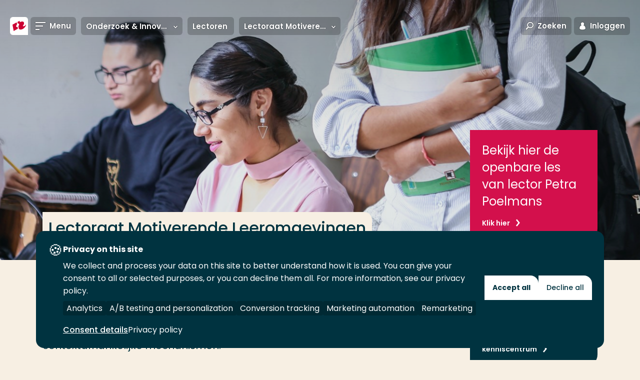

--- FILE ---
content_type: text/html; charset=utf-8
request_url: https://www.hogeschoolrotterdam.nl/onderzoek/lectoren/talentontwikkeling/lectoren/petra-poelmans/lectoraat-motiverende-leeromgevingen2/
body_size: 23865
content:
<!doctype html>
<html class="no-js " lang="nl">
<head>
    <meta charset="utf-8"/>
<meta http-equiv="X-UA-Compatible" content="IE=edge"/>
<meta name="viewport" content="width=device-width"/>
<title>Lectoraat Motiverende Leeromgevingen - Hogeschool Rotterdam</title>
<link href="https://www.hogeschoolrotterdam.nl/onderzoek/lectoren/talentontwikkeling/lectoren/petra-poelmans/lectoraat-motiverende-leeromgevingen2/" rel="canonical"/>



<!-- Servername: IROLAS1  -->
<link rel="apple-touch-icon" sizes="57x57" href="/images/favicons/apple-touch-icon-57x57.png"/>
<link rel="apple-touch-icon" sizes="60x60" href="/images/favicons/apple-touch-icon-60x60.png"/>
<link rel="apple-touch-icon" sizes="72x72" href="/images/favicons/apple-touch-icon-72x72.png"/>
<link rel="apple-touch-icon" sizes="76x76" href="/images/favicons/apple-touch-icon-76x76.png"/>
<link rel="apple-touch-icon" sizes="114x114" href="/images/favicons/apple-touch-icon-114x114.png"/>
<link rel="apple-touch-icon" sizes="120x120" href="/images/favicons/apple-touch-icon-120x120.png"/>
<link rel="apple-touch-icon" sizes="144x144" href="/images/favicons/apple-touch-icon-144x144.png"/>
<link rel="apple-touch-icon" sizes="152x152" href="/images/favicons/apple-touch-icon-152x152.png"/>
<link rel="apple-touch-icon" sizes="180x180" href="/images/favicons/apple-touch-icon-180x180.png"/>
<link rel="icon" type="image/png" href="/images/favicons/favicon-32x32.png" sizes="32x32"/>
<link rel="icon" type="image/png" href="/images/favicons/android-chrome-192x192.png" sizes="192x192"/>
<link rel="icon" type="image/png" href="/images/favicons/favicon-96x96.png" sizes="96x96"/>
<link rel="icon" type="image/png" href="/images/favicons/favicon-16x16.png" sizes="16x16"/>
<link rel="manifest" href="/images/favicons/manifest.json"/>
<meta name="msapplication-TileColor" content="#da532c"/>
<meta name="msapplication-TileImage" content="/mstile-144x144.png"/>
<meta name="theme-color" content="#ffffff"/>
<meta name="imageUrlPrefix" content="https://images.hogeschoolrotterdam.nl/"/>


<meta name="description" content=""/>
<meta name="keywords" content=""/>

<meta itemprop="name" content="Lectoraat Motiverende Leeromgevingen"/>
<meta itemprop="description" content=""/>
<meta itemprop="image" content="https://images.hogeschoolrotterdam.nl/Blob/0522a89658654c68b6771985ddee936e/cfcf44807ab4497a8105e194803bc910.jpg?mode=crop&amp;quality=90&amp;width=1200&amp;height=630"/>

<meta name="twitter:card" content="summary_large_image"/>
<meta name="twitter:site" content="@hsrotterdam"/>
<meta name="twitter:title" content="Lectoraat Motiverende Leeromgevingen"/>
<meta name="twitter:description" content=""/>
<meta name="twitter:creator" content="@hsrotterdam"/>
<meta name="twitter:image" content="https://images.hogeschoolrotterdam.nl/Blob/0522a89658654c68b6771985ddee936e/cfcf44807ab4497a8105e194803bc910.jpg?mode=crop&amp;quality=90&amp;width=1200&amp;height=675"/>

<meta property="og:title" content="Lectoraat Motiverende Leeromgevingen"/>
<meta property="og:type" content="article"/>
<meta property="og:url" content="https://www.hogeschoolrotterdam.nl/onderzoek/lectoren/talentontwikkeling/lectoren/petra-poelmans/lectoraat-motiverende-leeromgevingen2/"/>
<meta property="og:image" content="https://images.hogeschoolrotterdam.nl/Blob/0522a89658654c68b6771985ddee936e/cfcf44807ab4497a8105e194803bc910.jpg?mode=crop&amp;quality=90&amp;width=1200&amp;height=630"/>
<meta property="og:description" content=""/>
<meta property="og:site_name" content="Hogeschool Rotterdam"/>
<meta property="article:published_time" content="15-03-2022 14:15:27"/>
<meta property="fb:admins" content="321584224143"/>

<meta name="pageid" content="372991"/>

<link rel="preload" href="/fonts/hr-icons.woff2?2335617" as="font" type="font/woff2" crossorigin="anonymous"/>
<link rel="preload" href="/fonts/poppins/poppins-v20-latin-300italic.woff2" as="font" type="font/woff2" crossorigin="anonymous"/>
<link rel="preload" href="/fonts/poppins/poppins-v20-latin-300.woff2" as="font" type="font/woff2" crossorigin="anonymous"/>
<link rel="preload" href="/fonts/poppins/poppins-v20-latin-regular.woff2" as="font" type="font/woff2" crossorigin="anonymous"/>
<link rel="preload" href="/fonts/poppins/poppins-v20-latin-italic.woff2" as="font" type="font/woff2" crossorigin="anonymous"/>
<link rel="preload" href="/fonts/poppins/poppins-v20-latin-500italic.woff2" as="font" type="font/woff2" crossorigin="anonymous"/>
<link rel="preload" href="/fonts/poppins/poppins-v20-latin-500.woff2" as="font" type="font/woff2" crossorigin="anonymous"/>
<link rel="preload" href="/fonts/poppins/poppins-v20-latin-600.woff2" as="font" type="font/woff2" crossorigin="anonymous"/>
<link rel="preload" href="/fonts/poppins/poppins-v20-latin-600italic.woff2" as="font" type="font/woff2" crossorigin="anonymous"/>
<link rel="preload" href="/fonts/poppins/poppins-v20-latin-700.woff2" as="font" type="font/woff2" crossorigin="anonymous"/>
<link rel="preload" href="/fonts/poppins/poppins-v20-latin-700italic.woff2" as="font" type="font/woff2" crossorigin="anonymous"/>

<link rel="preload" href="/css/style.css?v=zCAZsBA7B58yauik3DZq17n1aUMDSpo2SYebd-vIyPA" as="style" />
<link rel="preload" href="/js/global.js?v=DdFHRMQ4bkE1vvMrJv-zk5lRNhkmRSlcpKdmt7CFpVE" as="script" />

<link rel="preconnect" href="https://www.googletagmanager.com" crossorigin/>

<link rel="stylesheet" href="/css/style.css?v=zCAZsBA7B58yauik3DZq17n1aUMDSpo2SYebd-vIyPA" />
<link rel="stylesheet" media="print" href="/css/print.css?v=HgDjacp0XbKWvtnjOPO4AXayxtoGwdf8s2M2wsQJeJo" />

<style>
  @font-face{font-family:Poppins;font-style:italic;font-weight:300;font-display:swap;src:local(""),url(/fonts/poppins/poppins-v20-latin-300italic.woff2) format("woff2"),url(/fonts/poppins/poppins-v20-latin-300italic.woff) format("woff")}@font-face{font-family:Poppins;font-style:normal;font-weight:300;font-display:swap;src:local(""),url(/fonts/poppins/poppins-v20-latin-300.woff2) format("woff2"),url(/fonts/poppins/poppins-v20-latin-300.woff) format("woff")}@font-face{font-family:Poppins;font-style:normal;font-weight:400;font-display:swap;src:local(""),url(/fonts/poppins/poppins-v20-latin-regular.woff2) format("woff2"),url(/fonts/poppins/poppins-v20-latin-regular.woff) format("woff")}@font-face{font-family:Poppins;font-style:italic;font-weight:400;font-display:swap;src:local(""),url(/fonts/poppins/poppins-v20-latin-italic.woff2) format("woff2"),url(/fonts/poppins/poppins-v20-latin-italic.woff) format("woff")}@font-face{font-family:Poppins;font-style:italic;font-weight:500;font-display:swap;src:local(""),url(/fonts/poppins/poppins-v20-latin-500italic.woff2) format("woff2"),url(/fonts/poppins/poppins-v20-latin-500italic.woff) format("woff")}@font-face{font-family:Poppins;font-style:normal;font-weight:500;font-display:swap;src:local(""),url(/fonts/poppins/poppins-v20-latin-500.woff2) format("woff2"),url(/fonts/poppins/poppins-v20-latin-500.woff) format("woff")}@font-face{font-family:Poppins;font-style:normal;font-weight:600;font-display:swap;src:local(""),url(/fonts/poppins/poppins-v20-latin-600.woff2) format("woff2"),url(/fonts/poppins/poppins-v20-latin-600.woff) format("woff")}@font-face{font-family:Poppins;font-style:italic;font-weight:600;font-display:swap;src:local(""),url(/fonts/poppins/poppins-v20-latin-600italic.woff2) format("woff2"),url(/fonts/poppins/poppins-v20-latin-600italic.woff) format("woff")}@font-face{font-family:Poppins;font-style:normal;font-weight:700;font-display:swap;src:local(""),url(/fonts/poppins/poppins-v20-latin-700.woff2) format("woff2"),url(/fonts/poppins/poppins-v20-latin-700.woff) format("woff")}@font-face{font-family:Poppins;font-style:italic;font-weight:700;font-display:swap;src:local(""),url(/fonts/poppins/poppins-v20-latin-700italic.woff2) format("woff2"),url(/fonts/poppins/poppins-v20-latin-700italic.woff) format("woff")}@font-face{font-family:hr;font-display:swap;src:url(/fonts/hr-icons.woff2?2335617) format("woff2"),url(/fonts/hr-icons.woff?2335617) format("woff");font-weight:400;font-style:normal}
</style>

<script defer src="https://use.fontawesome.com/releases/v5.3.1/js/all.js" integrity="sha384-kW+oWsYx3YpxvjtZjFXqazFpA7UP/MbiY4jvs+RWZo2+N94PFZ36T6TFkc9O3qoB" crossorigin="anonymous"></script>

<script>
    document.documentElement.className = document.documentElement.className.replace('no-js', 'js');
    var HR = {};
</script>

    
<link rel="preconnect" href="https://hogeschool.piwik.pro" crossorigin />
<link rel="preconnect" href="https://hogeschool.containers.piwik.pro" crossorigin />

<script type="text/javascript">
    (function(window, document, dataLayerName, id) {
    window[dataLayerName]=window[dataLayerName]||[],window[dataLayerName].push({start:(new Date).getTime(),event:"stg.start"});var scripts=document.getElementsByTagName('script')[0],tags=document.createElement('script');
    var qP=[];dataLayerName!=="dataLayer"&&qP.push("data_layer_name="+dataLayerName);var qPString=qP.length>0?("?"+qP.join("&")):"";
    tags.async=!0,tags.src="https://hogeschool.containers.piwik.pro/"+id+".js"+qPString,scripts.parentNode.insertBefore(tags,scripts);
    !function(a,n,i){a[n]=a[n]||{};for(var c=0;c<i.length;c++)!function(i){a[n][i]=a[n][i]||{},a[n][i].api=a[n][i].api||function(){var a=[].slice.call(arguments,0);"string"==typeof a[0]&&window[dataLayerName].push({event:n+"."+i+":"+a[0],parameters:[].slice.call(arguments,1)})}}(i[c])}(window,"ppms",["tm","cm"]);
    })(window, document, 'dataLayer', 'a9048a5b-3b67-4fde-9b06-426ace6332db');
</script>


    
    
<script>
    (function () {

        var environment = 'Production';
        var endpoint = '/api/v1/';

        window.EnvironmentSettings = {};
        window.EnvironmentSettings.endpoint = endpoint;
        window.EnvironmentSettings.environment = environment;
        window.EnvironmentSettings.translations = {};
        window.EnvironmentSettings.translations.longFormProcessingMessage = "We verwerken jouw verzoek. Dit kan ongeveer 30 seconden duren. Sluit dit venster in de tussentijd niet af.";
        window.EnvironmentSettings.translations.addFavoriteEducation = "Sla op als favoriet";
        window.EnvironmentSettings.translations.removeFavoriteEducation = "Verwijder als favoriet";
    })();

</script>

</head>
<body>
    
    
    <!-- Google Tag Manager -->
    <noscript>
        <iframe src="//www.googletagmanager.com/ns.html?id=GTM-TDGS7S" height="0" width="0" aria-hidden="true" style="display:none;visibility:hidden"></iframe>
    </noscript>
    <script>
        (function (w, d, s, l, i) {
            w[l] = w[l] || []; w[l].push({
                'gtm.start':
                    new Date().getTime(), event: 'gtm.js'
            }); var f = d.getElementsByTagName(s)[0],
                j = d.createElement(s), dl = l != 'dataLayer' ? '&l=' + l : ''; j.async = true; j.src =
                    '//www.googletagmanager.com/gtm.js?id=' + i + dl; f.parentNode.insertBefore(j, f);
        })(window, document, 'script', 'dataLayer', 'GTM-TDGS7S');</script>
    <!-- End Google Tag Manager -->

    


    <div class="site-wrapper">
        

        <nav>
            <a href="#content" class="element-invisible element-focusable">Ga direct naar de content</a>
        </nav>

        <header class="c-header " js-hook-header>
            
<a href="/" class="header__logo" aria-label="Hogeschool Rotterdam" title="Hogeschool Rotterdam">
    <div class="header__logo-beeldmerk">
<svg class="svg-brand-logo_beeldmerk" xmlns="http://www.w3.org/2000/svg" x="0" y="0" viewBox="0 0 35.6 35.6" width="36" height="36"><path fill="#FFFFFE" d="M29.6 0H6S0 0 0 6v23.6s0 6 6 6h29.6V6s0-6-6-6z"/><path fill="#C03" d="M31.7 14.3c-.2 1.2-1.3 2.6-2.8 3.4-1.6.9-3.1.8-3.6-.1 1.1-1.3 1.9-2.7 2.3-4 .2-.7.2-1.4.1-2.1-.5-2.9-4.2-3.4-8.2-1.2L19 7.5l-4.2 2.3.7 3.6c.4-.3.9-.4 1.3-.5 1.3-.1 1.7 1.3.9 3.3-.3.7-.7 1.3-1.2 1.9l.8 4.2v.1c.6 2.8 4.3 3.3 8.3 1.1 3.7-2.3 6.5-6.3 6.1-9.2zM13.5 19.9c-1.3.1-1.7-1.3-.9-3.3.4-.8.9-1.5 1.4-2.1l-.8-3.9-8.3 4.6 2.4 12.5 8.3-4.6-.7-3.8c-.5.3-1 .5-1.4.6z"/></svg>    </div>

    <div class="header__logo-text">
<svg class="svg-brand-logo_text-nl" xmlns="http://www.w3.org/2000/svg" width="304" height="17" viewBox="0 0 304 17"><path fill="#FFFFFE" d="M9.277 15.831V9.347H3.22v6.484H.04V.4h3.18v6.048h6.058V.4h3.178v15.43H9.278l-.001.001zm13.692.348c-4.405 0-7.854-3.224-7.854-7.763 0-4.688 3.402-8.29 8.101-8.29 4.542 0 8.013 3.098 8.013 7.82 0 4.896-3.544 8.233-8.26 8.233zm.18-13.02c-2.5 0-4.653 1.836-4.653 5.036 0 3.326 2.266 5.006 4.653 5.006 2.54 0 4.675-1.63 4.675-4.982 0-3.241-2.02-5.06-4.675-5.06zM41.872 16.09c-4.398 0-8.487-1.961-8.487-7.914 0-5.24 3.565-8.008 8.4-8.008 2.473 0 4.132.705 4.857 1.251l-.885 3.012c-.727-.587-2.295-1.332-4.154-1.332-2.61 0-4.742 1.609-4.742 5.077 0 3.42 2.153 5.188 5.334 5.188.677 0 1.837-.058 2.315-.41V8.54h3.085v6.117c-1.044.7-3.132 1.434-5.723 1.434v-.001zm8.858-.259V.4h9.352v2.785h-6.151v3.24h5.628v2.81h-5.628v3.815h6.719v2.781h-9.92zm17.614.274c-2.77 0-4.364-.884-5.452-1.514l.683-3.312c1.2.976 3.311 1.9 4.54 1.9 1.43 0 2.249-.654 2.249-1.562 0-.928-.503-1.568-1.568-1.903l-2.088-.68c-3.067-.998-3.385-2.537-3.385-4.579 0-1.928 1.953-4.33 5.084-4.33 2.36 0 3.45.34 4.769 1.245l-.748 3.312c-1.43-1.267-2.543-1.615-3.814-1.615-1.16 0-1.997.66-1.997 1.321 0 .834.479 1.29 1.631 1.672l1.93.637c2.908.948 3.541 2.581 3.541 4.748 0 2.416-2.335 4.66-5.375 4.66zm15.302-.015c-3.842 0-7.697-2.002-7.697-7.674 0-4.801 2.767-8.2 7.878-8.2 2.81 0 4.625 1.264 4.625 1.264l-1.064 3.036c-1.09-.856-2.133-1.292-3.742-1.292-2.66 0-4.41 1.91-4.41 4.855 0 3.586 2.637 4.897 4.883 4.897 1.772 0 2.701-.408 3.768-1.31l1.09 2.834c-1.613 1.243-3.428 1.59-5.33 1.59h-.001zm17.631-.259V9.347h-6.058v6.484h-3.178V.4h3.178v6.048h6.058V.4h3.178v15.43h-3.178v.001zm13.691.348c-4.406 0-7.853-3.224-7.853-7.763 0-4.688 3.404-8.29 8.102-8.29 4.537 0 8.013 3.098 8.013 7.82 0 4.896-3.538 8.233-8.262 8.233zm.183-13.02c-2.5 0-4.655 1.836-4.655 5.036 0 3.326 2.27 5.006 4.655 5.006 2.543 0 4.673-1.63 4.673-4.982 0-3.241-2.017-5.06-4.673-5.06zm18.066 13.02c-4.403 0-7.852-3.224-7.852-7.763 0-4.688 3.405-8.29 8.097-8.29 4.542 0 8.017 3.098 8.017 7.82 0 4.896-3.546 8.233-8.262 8.233zm.178-13.02c-2.497 0-4.653 1.836-4.653 5.036 0 3.326 2.276 5.006 4.653 5.006 2.546 0 4.682-1.63 4.682-4.982 0-3.241-2.026-5.06-4.682-5.06zm10.869 12.672V.4h3.182v12.577h6.74v2.854h-9.922zm31.301.204l-4.448-6.08-.95-.022v6.025h-3.18V.572s2.7-.205 4.557-.205c3.684 0 5.427 1.743 5.427 4.743 0 2.3-1.383 3.807-2.468 4.347l4.516 5.89-3.454.688zm-3.904-12.878a14.5 14.5 0 0 0-1.518.089v4.08s.934.114 1.518.114c1.387 0 2.113-.933 2.113-2.25 0-1.145-.794-2.033-2.113-2.033zM187.323 16.3c-4.403 0-7.856-3.212-7.856-7.752 0-4.691 3.407-8.295 8.109-8.295 4.534 0 8.006 3.103 8.006 7.82 0 4.898-3.536 8.226-8.259 8.226v.001zm.175-13.011c-2.493 0-4.651 1.833-4.651 5.032 0 3.333 2.266 5.018 4.651 5.018 2.543 0 4.683-1.642 4.683-5 0-3.23-2.02-5.05-4.683-5.05zm17.256.251v12.417h-3.182V3.583h-4.375V.545h11.892V3.54h-4.335zm14.02 0v12.417h-3.17V3.583h-4.382V.545h11.893V3.54h-4.341zm6.659 12.418V.525h9.347v2.788h-6.15v3.243h5.63v2.808h-5.63v3.81h6.722v2.784h-9.919zm21.72.077l-4.45-6.08-.949-.022v6.025h-3.183V.572s2.706-.205 4.56-.205c3.68 0 5.423 1.743 5.423 4.743 0 2.3-1.38 3.807-2.465 4.347l4.513 5.89-3.45.688h.001zm-3.902-12.878c-.504 0-1.092.04-1.529.089v4.08s.936.114 1.53.114c1.383 0 2.105-.933 2.105-2.25 0-1.145-.79-2.033-2.106-2.033zm14.273 13.077c-2.297 0-4.898-.334-4.898-.334V.545s2.813-.292 5.082-.292c6.103 0 8.486 3.263 8.486 7.35 0 4.457-2.266 8.631-8.67 8.631zm.544-13.077c-.81 0-2.224.11-2.224.11v9.953c.41.14 1.227.27 2.387.27 2.724 0 4.65-2.54 4.65-5.448 0-3.209-2.545-4.885-4.813-4.885zm20.301 12.85l-1.594-3.878h-5.402l-1.587 3.829h-3.315L272.988.545h2.742l6.039 15.432-3.4.03zm-4.2-11.422l-1.983 5.075h3.793l-1.81-5.075zm25.991 11.421l-2.114-8.929-4.086 8.899h-2.27l-3.977-8.899-1.904 8.899-3.092-.02 3.391-15.18h2.626l4.317 10.248L297.747.545h2.314l3.637 15.412-3.539.05.001-.001z"/></svg>    </div>
</a>

<a href="#" class="header__link header__link--toggle-nav toggle-navigation">
    <span class="header__link-icon">
        <span class="header__link-icon--open">
            <svg class="svg-icons-menu" width="20" height="16" viewBox="0 0 20 16" version="1.1" xmlns="http://www.w3.org/2000/svg"><path d="M0 0h20v2H0V0zm0 7h15v2H0V7zm0 7h8v2H0v-2z" fill="#000" stroke="none" stroke-width="1" fill-rule="evenodd"/></svg>
        </span>
        <span class="header__link-icon--close">
            <svg class="svg-icons-close" width="16" height="16" viewBox="0 0 16 16" xmlns="http://www.w3.org/2000/svg"><path d="M8 6.586L2.343.929.93 2.343 6.586 8 .929 13.657l1.414 1.414L8 9.414l5.657 5.657 1.414-1.414L9.414 8l5.657-5.657L13.657.93 8 6.586z" fill="#D20020" fill-rule="evenodd"/></svg>
        </span>
    </span>
    <span class="header__link-text">Menu</span>
</a>

    <div class="header__subnavigation">
        <ul class="c-sub-navigation " js-hook-subnavigation>
            <li class="sub-navigation__item sub-navigation__item--toggle">
                <button class="sub-navigation__item-button" js-hook-subnavigation-toggle>
                    <span class="sub-navigation__item-button-label">... > Lectoraat Motiverende Leeromgevingen</span>
                    <span class="sub-navigation__item-button-icon">
                        <svg class="svg-icons-chevron-down" width="30" height="21" viewBox="0 0 30 21" version="1.1" xmlns="http://www.w3.org/2000/svg"><path d="M3.783.614L15.02 12.727 26.435.426l3.436 3.968-14.85 16.072L.171 4.394z" fill="#000" stroke="none" stroke-width="1" fill-rule="evenodd"/></svg>
                    </span>
                </button>
            </li>

                <!-- Exceptions for EducationVariant and Lector to show the title instead of the Name. Name is default for all other pages. -->
                <li class="sub-navigation__item" title="Onderzoek &amp; Innovatie">
                    <a href="/onderzoek/" class="sub-navigation__item-button" js-hook-subnavigation-button>
                        <span class="sub-navigation__item-button-label">Onderzoek &amp; Innovatie</span>
                            <span class="sub-navigation__item-button-icon">
                                <svg class="svg-icons-chevron-down" width="30" height="21" viewBox="0 0 30 21" version="1.1" xmlns="http://www.w3.org/2000/svg"><path d="M3.783.614L15.02 12.727 26.435.426l3.436 3.968-14.85 16.072L.171 4.394z" fill="#000" stroke="none" stroke-width="1" fill-rule="evenodd"/></svg>

                            </span>
                    </a>

                        <ul class="sub-navigation__child-list">
                            <li class="sub-navigation__child-item">
                                <a href="/onderzoek/" class="sub-navigation__child-link sub-navigation__child-link--parent">Onderzoek &amp; Innovatie</a>
                            </li>
                                <li class="sub-navigation__child-item">
                                    <a href="/onderzoek/kenniscentra/" class="sub-navigation__child-link ">Kenniscentra en Centres of Expertise</a>
                                </li>
                                <li class="sub-navigation__child-item">
                                    <a href="/onderzoek/projecten-en-publicaties/" class="sub-navigation__child-link ">Projecten en publicaties</a>
                                </li>
                                <li class="sub-navigation__child-item">
                                    <a href="/onderzoek/lectoren/" class="sub-navigation__child-link is--active">Lectoren</a>
                                </li>
                                <li class="sub-navigation__child-item">
                                    <a href="/onderzoek/hoger-beroepsonderwijs-in-2030/" class="sub-navigation__child-link ">Hoger beroepsonderwijs in 2030</a>
                                </li>
                                <li class="sub-navigation__child-item">
                                    <a href="/onderzoek/rapport-promoveren/" class="sub-navigation__child-link ">Rapport promoveren</a>
                                </li>
                        </ul>
                </li>
                <!-- Exceptions for EducationVariant and Lector to show the title instead of the Name. Name is default for all other pages. -->
                <li class="sub-navigation__item" title="Lectoren">
                    <a href="/onderzoek/lectoren/" class="sub-navigation__item-button" >
                        <span class="sub-navigation__item-button-label">Lectoren</span>
                    </a>

                </li>
                <!-- Exceptions for EducationVariant and Lector to show the title instead of the Name. Name is default for all other pages. -->
                <li class="sub-navigation__item" title="Lectoraat Motiverende Leeromgevingen">
                    <a href="/onderzoek/lectoren/talentontwikkeling/lectoren/petra-poelmans/lectoraat-motiverende-leeromgevingen2/" class="sub-navigation__item-button" js-hook-subnavigation-button>
                        <span class="sub-navigation__item-button-label">Lectoraat Motiverende Leeromgevingen</span>
                            <span class="sub-navigation__item-button-icon">
                                <svg class="svg-icons-chevron-down" width="30" height="21" viewBox="0 0 30 21" version="1.1" xmlns="http://www.w3.org/2000/svg"><path d="M3.783.614L15.02 12.727 26.435.426l3.436 3.968-14.85 16.072L.171 4.394z" fill="#000" stroke="none" stroke-width="1" fill-rule="evenodd"/></svg>

                            </span>
                    </a>

                        <ul class="sub-navigation__child-list">
                            <li class="sub-navigation__child-item">
                                <a href="/onderzoek/lectoren/talentontwikkeling/lectoren/petra-poelmans/lectoraat-motiverende-leeromgevingen2/" class="sub-navigation__child-link sub-navigation__child-link--parent">Lectoraat Motiverende Leeromgevingen</a>
                            </li>
                                <li class="sub-navigation__child-item">
                                    <a href="/onderzoek/lectoren/talentontwikkeling/lectoren/petra-poelmans/lectoraat-motiverende-leeromgevingen2/Onderzoeksprojecten/" class="sub-navigation__child-link ">Onderzoeksprojecten</a>
                                </li>
                        </ul>
                </li>
        </ul>
    </div>

<div class="c-favorite-educations" js-hook-favorite-educations>
    <button class="header__link" aria-controls="favorite-educations" title="Mijn favoriete opleidingen" js-hook-favorite-educations-button-toggle-list>
        <span class="header__link-icon header__link-icon--inactive">
            <svg class="svg-icons-star" xmlns="http://www.w3.org/2000/svg" width="20" height="20" viewBox="0 0 20 20"><path d="M4.3 20c-.2 0-.5-.2-.6-.4-.1-.2-.2-.5-.2-.7l.9-6L.3 8.5c-.3-.2-.4-.6-.3-.9.1-.4.4-.6.8-.7l5.8-1L9.3.5c0-.3.4-.5.7-.5s.7.2.8.5l2.7 5.4 5.8 1c.3.1.6.3.7.7.1.3 0 .7-.2 1l-4.1 4.3.9 6c0 .3-.1.7-.4.9-.3.2-.6.2-.9.1L10 17.1l-5.2 2.7c-.2.2-.4.2-.5.2zm1.2-2.6l4.1-2.1c.3-.1.6-.1.8 0l4.1 2.1-.7-4.7c0-.3.1-.6.3-.8l3.2-3.4-4.5-.8c-.3 0-.5-.2-.7-.5L10 3 7.9 7.2c-.1.3-.4.5-.6.5l-4.5.8L6 11.9c.2.2.3.5.3.8l-.8 4.7z"/></svg>
        </span>
        <span class="header__link-icon header__link-icon--active">
            <svg class="svg-icons-star-filled" xmlns="http://www.w3.org/2000/svg" width="20" height="20" viewBox="0 0 20 20"><path d="M4.3 20c-.2 0-.5-.2-.6-.4-.1-.2-.2-.5-.2-.7l.9-6L.3 8.5c-.3-.2-.4-.6-.3-.9.1-.4.4-.6.8-.7l5.8-1L9.3.5c0-.3.4-.5.7-.5s.7.2.8.5l2.7 5.4 5.8 1c.3.1.6.3.7.7.1.3 0 .7-.2 1l-4.1 4.3.9 6c0 .3-.1.7-.4.9-.3.2-.6.2-.9.1L10 17.1l-5.2 2.7c-.2.2-.4.2-.5.2z"/></svg>
        </span>
    </button>
    <ul class="favorite-educations__list" id="favorite-educations" js-hook-favorite-educations-list></ul>
</div>

<button class="header__link header__link--toggle-search toggle-search" aria-controls="search-modal">
    <span class="header__link-icon">
        <svg class="svg-icons-search" width="29" height="29" viewBox="0 0 29 29" version="1.1" xmlns="http://www.w3.org/2000/svg"><path d="M7.958 17.433a10.748 10.748 0 0 1-2.089-6.367C5.869 4.954 11.007 0 17.345 0 23.683 0 28.82 4.954 28.82 11.066c0 6.112-5.138 11.066-11.476 11.066a11.72 11.72 0 0 1-6.49-1.938l-7.237 7.99L.653 25.5l7.305-8.067zm9.387 1.699c4.705 0 8.476-3.636 8.476-8.066C25.82 6.636 22.05 3 17.345 3c-4.705 0-8.476 3.636-8.476 8.066 0 4.43 3.77 8.066 8.476 8.066z" fill="#000" stroke="none" stroke-width="1" fill-rule="evenodd"/></svg>
    </span>
    <span class="header__link-text">Zoeken</span>
</button>
<button class="header__link header__link--toggle-login toggle-login">
    <span class="header__link-icon">
        <svg class="svg-icons-login2" width="14" height="17" viewBox="0 0 14 17" version="1.1" xmlns="http://www.w3.org/2000/svg"><title>Combined Shape</title><g id="Symbols" stroke="none" stroke-width="1" fill="none" fill-rule="evenodd"><g id="Icons/Login" transform="translate(-8 -7)" fill="#000"><path d="M5.036 6.889a3.387 3.387 0 1 1 3.929 0c2.511.897 4.325 3.47 4.325 6.502 0 3.78-12.58 3.78-12.58 0 0-3.033 1.814-5.605 4.326-6.502z" transform="translate(8 7)" id="Combined-Shape"/></g></g></svg>
    </span>
    <span class="header__link-text">Inloggen</span>
</button>
<a href="https://www.rotterdamuas.com/" class="header__link header__link--language">
    <span class="header__link-text">English</span>
</a>

        </header>
        
    
    <nav class="c-inpage-navigation" js-hook-inpage-navigation>

        <div class="inpage-navigation__compact-trigger-container">
            <span class="inpage-navigation__compact-trigger-label">Direct naar:</span>
            <span class="inpage-navigation__compact-trigger-trigger" on:click.prevent="inpagenavigation::triggerClick">
                <span class="inpage-navigation__compact-trigger-icon">
                    <span class="inpage-navigation__compact-trigger-icon-open">
                        <svg class="svg-icons-menu" width="20" height="16" viewBox="0 0 20 16" version="1.1" xmlns="http://www.w3.org/2000/svg"><path d="M0 0h20v2H0V0zm0 7h15v2H0V7zm0 7h8v2H0v-2z" fill="#000" stroke="none" stroke-width="1" fill-rule="evenodd"/></svg>
                    </span>
                    <span class="inpage-navigation__compact-trigger-icon-close">
                        <svg class="svg-icons-close" width="16" height="16" viewBox="0 0 16 16" xmlns="http://www.w3.org/2000/svg"><path d="M8 6.586L2.343.929.93 2.343 6.586 8 .929 13.657l1.414 1.414L8 9.414l5.657 5.657 1.414-1.414L9.414 8l5.657-5.657L13.657.93 8 6.586z" fill="#D20020" fill-rule="evenodd"/></svg>
                    </span>
                </span>
                <span class="inpage-navigation__compact-trigger-text" js-hook-inpage-navigation-trigger></span>
            </span>
        </div>

        <ul class="inpage-navigation__list">

                <li class="inpage-navigation__list-item">
                    <a href="#start" class="inpage-navigation__link" on:click.prevent="inpagenavigation::click" js-hook-inpage-navigation-link>
                        <span class="inpage-navigation__label" js-hook-inpage-navigation-link-label>Start</span>
                    </a>
                </li>
                <li class="inpage-navigation__list-item">
                    <a href="#over-het-lectoraat" class="inpage-navigation__link" on:click.prevent="inpagenavigation::click" js-hook-inpage-navigation-link>
                        <span class="inpage-navigation__label" js-hook-inpage-navigation-link-label>Over het lectoraat</span>
                    </a>
                </li>
                <li class="inpage-navigation__list-item">
                    <a href="#uitgelichte-items" class="inpage-navigation__link" on:click.prevent="inpagenavigation::click" js-hook-inpage-navigation-link>
                        <span class="inpage-navigation__label" js-hook-inpage-navigation-link-label>Uitgelichte items</span>
                    </a>
                </li>
                <li class="inpage-navigation__list-item">
                    <a href="#medewerkers" class="inpage-navigation__link" on:click.prevent="inpagenavigation::click" js-hook-inpage-navigation-link>
                        <span class="inpage-navigation__label" js-hook-inpage-navigation-link-label>Medewerkers</span>
                    </a>
                </li>
        </ul>
    </nav>



        
<nav class="nav-wrapper" role="navigation">
    <div class="container nav-container">
        <div class="inner">
            <ul class="main-menu">               
                        <li >
                            <a href="/opleidingen/" target="" class="level-1">
                                <span class="hover-animation" data-hovertext="Opleidingen">Opleidingen</span>
                                <div class="toggle-item"></div>
                            </a>
                                <ul class="sub-menu">
                                            <li>
                                                <a href="/opleidingen/associate-degree/" target="" >
                                                    <span class="hover-animation" data-hovertext="Associate degree">Associate degree</span>
                                                </a>
                                            </li>
                                            <li>
                                                <a href="/opleidingen/bachelor/" target="" >
                                                    <span class="hover-animation" data-hovertext="Bachelor">Bachelor</span>
                                                </a>
                                            </li>
                                            <li>
                                                <a href="/opleidingen/master/" target="" >
                                                    <span class="hover-animation" data-hovertext="Master">Master</span>
                                                </a>
                                            </li>
                                            <li>
                                                <a href="/opleidingen/post-hbo-trainingen-en-cursussen/" target="" >
                                                    <span class="hover-animation" data-hovertext="Post-hbo trainingen en cursussen">Post-hbo trainingen en cursussen</span>
                                                </a>
                                            </li>
                                            <li class="separator"></li>
                                            <li>
                                                <a href="/opleidingen/" target="" >
                                                    <span class="hover-animation" data-hovertext="Voltijd">Voltijd</span>
                                                </a>
                                            </li>
                                            <li>
                                                <a href="https://www.hr.nl/opleidingen/?form=deeltijd" target="" >
                                                    <span class="hover-animation" data-hovertext="Deeltijd">Deeltijd</span>
                                                </a>
                                            </li>
                                            <li>
                                                <a href="https://www.hr.nl/opleidingen/?form=duaal" target="" >
                                                    <span class="hover-animation" data-hovertext="Duaal">Duaal</span>
                                                </a>
                                            </li>
                                            <li class="separator"></li>
                                            <li>
                                                <a href="/go/sector-economie/" target="" >
                                                    <span class="hover-animation" data-hovertext="Economie">Economie</span>
                                                </a>
                                            </li>
                                            <li>
                                                <a href="/go/sector-gedrag-en-maatschappij/" target="" >
                                                    <span class="hover-animation" data-hovertext="Gedrag en maatschappij">Gedrag en maatschappij</span>
                                                </a>
                                            </li>
                                            <li>
                                                <a href="/go/sector-gezondheidszorg/" target="" >
                                                    <span class="hover-animation" data-hovertext="Gezondheidszorg">Gezondheidszorg</span>
                                                </a>
                                            </li>
                                            <li>
                                                <a href="https://www.hr.nl/opleidingen/?areas=art" target="" >
                                                    <span class="hover-animation" data-hovertext="Kunst">Kunst</span>
                                                </a>
                                            </li>
                                            <li>
                                                <a href="https://www.hr.nl/opleidingen/?areas=mediait" target="" >
                                                    <span class="hover-animation" data-hovertext="Media en ICT">Media en ICT</span>
                                                </a>
                                            </li>
                                            <li>
                                                <a href="/go/sector-onderwijs/" target="" >
                                                    <span class="hover-animation" data-hovertext="Onderwijs (lerarenopleidingen)">Onderwijs (lerarenopleidingen)</span>
                                                </a>
                                            </li>
                                            <li>
                                                <a href="/go/sector-techniek/" target="" >
                                                    <span class="hover-animation" data-hovertext="Techniek">Techniek</span>
                                                </a>
                                            </li>
                                </ul>
                        </li>
                        <li >
                            <a href="/voorlichting/" target="" class="level-1">
                                <span class="hover-animation" data-hovertext="Voorlichting">Voorlichting</span>
                                <div class="toggle-item"></div>
                            </a>
                                <ul class="sub-menu">
                                            <li>
                                                <a href="/voorlichting/hulp-bij-studiekeuze/" target="" >
                                                    <span class="hover-animation" data-hovertext="Jouw studiekeuze">Jouw studiekeuze</span>
                                                </a>
                                            </li>
                                            <li>
                                                <a href="/voorlichting/hulp-bij-studiekeuze/online-voorlichtingsactiviteiten/" target="" >
                                                    <span class="hover-animation" data-hovertext="Online voorlichting">Online voorlichting</span>
                                                </a>
                                            </li>
                                            <li>
                                                <a href="/voorlichting/hulp-bij-studiekeuze/open-dag/" target="" >
                                                    <span class="hover-animation" data-hovertext="Open dag">Open dag</span>
                                                </a>
                                            </li>
                                            <li>
                                                <a href="/voorlichting/hulp-bij-studiekeuze/proefstuderen/" target="" >
                                                    <span class="hover-animation" data-hovertext="Proefstuderen">Proefstuderen</span>
                                                </a>
                                            </li>
                                            <li>
                                                <a href="/voorlichting/hulp-bij-studiekeuze/meelopen/" target="" >
                                                    <span class="hover-animation" data-hovertext="Meelopen">Meelopen</span>
                                                </a>
                                            </li>
                                            <li>
                                                <a href="/voorlichting/toelatingsvoorwaarden/" target="" >
                                                    <span class="hover-animation" data-hovertext="Toelatingsvoorwaarden">Toelatingsvoorwaarden</span>
                                                </a>
                                            </li>
                                            <li>
                                                <a href="/voorlichting/inschrijving/" target="" >
                                                    <span class="hover-animation" data-hovertext="Inschrijving">Inschrijving</span>
                                                </a>
                                            </li>
                                            <li class="separator"></li>
                                            <li>
                                                <a href="/voorlichting/studeren-bij-hogeschool-rotterdam/" target="" >
                                                    <span class="hover-animation" data-hovertext="Studeren bij HR">Studeren bij HR</span>
                                                </a>
                                            </li>
                                            <li>
                                                <a href="/voorlichting/begeleiding-en-voorzieningen/" target="" >
                                                    <span class="hover-animation" data-hovertext="Begeleiding en Voorzieningen">Begeleiding en Voorzieningen</span>
                                                </a>
                                            </li>
                                            <li>
                                                <a href="/voorlichting/honoursprogramma/" target="" >
                                                    <span class="hover-animation" data-hovertext="Honoursprogramma">Honoursprogramma</span>
                                                </a>
                                            </li>
                                            <li>
                                                <a href="/voorlichting/studeren-in-rotterdam/" target="" >
                                                    <span class="hover-animation" data-hovertext="Studeren in Rotterdam">Studeren in Rotterdam</span>
                                                </a>
                                            </li>
                                            <li class="separator"></li>
                                            <li>
                                                <a href="/voorlichting/voor-ouders/" target="" >
                                                    <span class="hover-animation" data-hovertext="Voor ouders">Voor ouders</span>
                                                </a>
                                            </li>
                                            <li>
                                                <a href="/voorlichting/voor-decanen/" target="" >
                                                    <span class="hover-animation" data-hovertext="Voor decanen en mentoren">Voor decanen en mentoren</span>
                                                </a>
                                            </li>
                                </ul>
                        </li>
                        <li class=active>
                            <a href="/onderzoek/" target="" class="level-1">
                                <span class="hover-animation" data-hovertext="Onderzoek &amp; Innovatie">Onderzoek &amp; Innovatie</span>
                                <div class="toggle-item"></div>
                            </a>
                                <ul class="sub-menu">
                                            <li>
                                                <a href="/onderzoek/kenniscentra/" target="" >
                                                    <span class="hover-animation" data-hovertext="Kenniscentra en Centres of Expertise">Kenniscentra en Centres of Expertise</span>
                                                </a>
                                            </li>
                                            <li>
                                                <a href="/onderzoek/projecten-en-publicaties/" target="" >
                                                    <span class="hover-animation" data-hovertext="Projecten en publicaties">Projecten en publicaties</span>
                                                </a>
                                            </li>
                                            <li>
                                                <a href="/onderzoek/lectoren/" target="" >
                                                    <span class="hover-animation" data-hovertext="Lectoren">Lectoren</span>
                                                </a>
                                            </li>
                                </ul>
                        </li>
                        <li >
                            <a href="/samenwerking/" target="" class="level-1">
                                <span class="hover-animation" data-hovertext="Samenwerking">Samenwerking</span>
                                <div class="toggle-item"></div>
                            </a>
                                <ul class="sub-menu">
                                            <li>
                                                <a href="/samenwerking/stages--afstudeeronderzoeken/" target="" >
                                                    <span class="hover-animation" data-hovertext="Stages &amp; afstudeeronderzoeken">Stages &amp; afstudeeronderzoeken</span>
                                                </a>
                                            </li>
                                            <li>
                                                <a href="/samenwerking/andere-samenwerkingsvormen/" target="" >
                                                    <span class="hover-animation" data-hovertext="Andere samenwerkingsvormen">Andere samenwerkingsvormen</span>
                                                </a>
                                            </li>
                                            <li>
                                                <a href="/samenwerking/samenwerkingsportfolio/" target="" >
                                                    <span class="hover-animation" data-hovertext="Samenwerkingsportfolio">Samenwerkingsportfolio</span>
                                                </a>
                                            </li>
                                            <li>
                                                <a href="/samenwerking/instituten/" target="" >
                                                    <span class="hover-animation" data-hovertext="Instituten">Instituten</span>
                                                </a>
                                            </li>
                                </ul>
                        </li>
                        <li >
                            <a href="/hogeschool/" target="" class="level-1">
                                <span class="hover-animation" data-hovertext="Over de hogeschool">Over de hogeschool</span>
                                <div class="toggle-item"></div>
                            </a>
                                <ul class="sub-menu">
                                            <li>
                                                <a href="/hogeschool/missie-visie-en-strategie/" target="" >
                                                    <span class="hover-animation" data-hovertext="Missie, visie en strategie">Missie, visie en strategie</span>
                                                </a>
                                            </li>
                                            <li>
                                                <a href="/hogeschool/Feiten-en-cijfers/" target="" >
                                                    <span class="hover-animation" data-hovertext="Feiten en cijfers">Feiten en cijfers</span>
                                                </a>
                                            </li>
                                            <li class="separator"></li>
                                            <li>
                                                <a href="/hogeschool/nieuws/" target="" >
                                                    <span class="hover-animation" data-hovertext="Nieuws">Nieuws</span>
                                                </a>
                                            </li>
                                            <li>
                                                <a href="/hogeschool/pers/" target="" >
                                                    <span class="hover-animation" data-hovertext="Pers">Pers</span>
                                                </a>
                                            </li>
                                            <li>
                                                <a href="/hogeschool/agenda/" target="" >
                                                    <span class="hover-animation" data-hovertext="Agenda">Agenda</span>
                                                </a>
                                            </li>
                                            <li class="separator"></li>
                                            <li>
                                                <a href="/hogeschool/publicaties/" target="" >
                                                    <span class="hover-animation" data-hovertext="Publicaties">Publicaties</span>
                                                </a>
                                            </li>
                                            <li>
                                                <a href="/hogeschool/organisatie/" target="" >
                                                    <span class="hover-animation" data-hovertext="Organisatie">Organisatie</span>
                                                </a>
                                            </li>
                                            <li class="separator"></li>
                                            <li>
                                                <a href="/hogeschool/contact/" target="" >
                                                    <span class="hover-animation" data-hovertext="Contact">Contact</span>
                                                </a>
                                            </li>
                                            <li>
                                                <a href="/hogeschool/locaties/" target="" >
                                                    <span class="hover-animation" data-hovertext="Locaties">Locaties</span>
                                                </a>
                                            </li>
                                            <li>
                                                <a href="/hogeschool/werken-bij-hr/" target="" >
                                                    <span class="hover-animation" data-hovertext="Werken bij">Werken bij</span>
                                                </a>
                                            </li>
                                            <li>
                                                <a href="/hogeschool/alumni/" target="" >
                                                    <span class="hover-animation" data-hovertext="Alumni">Alumni</span>
                                                </a>
                                            </li>
                                </ul>
                        </li>
            </ul>
        </div>
    </div>
</nav>


        <main>
            

<article>
    <section id="start" class="article-header ">

        <div class="article-header__content">
            <h1 >Lectoraat Motiverende Leeromgevingen</h1>
        </div>

        <div class="article-header__introduction-content">
            <div class="block-introduction block-rte">

                    <div class="block-introduction__content">
                        <p class="introduction">Het lectoraat Motiverende Leeromgevingen wordt ge&#xEF;nitieerd door vijf Zeeuwse v(s)o schoolbesturen. Het onderzoek richt zich dan ook grotendeels richten op het Zeeuwse onderwijs. Juist doordat deze in een aantal opzichten verschillend is van de Rotterdamse praktijk kan er gekeken worden naar al dan niet contextafhankelijke mechanismen.   </p>
                    </div>
            </div>
        </div>

        <aside class="article-header__sidebar">


    <a href="/onderzoek/projecten-en-publicaties/talentontwikkeling/optimaliseren-leerprocessen/openbare-lessen/openbare-les-petra-poelmans/" class="m-cta cta--primary" js-hook-sticky-sign-up-button="">
        <h3 class="cta__title">Bekijk hier de openbare les van lector Petra Poelmans</h3>
            <span class="cta__label">Klik hier</span>
    </a>


    <a href="/link/07e5619212a14b79826f3dfe9344e28d.aspx" class="m-cta cta--secondary" js-hook-sticky-sign-up-button="">
        <h3 class="cta__title">Dit is een lectoraat van Kenniscentrum Talentontwikkeling</h3>
            <span class="cta__label">Meer over het kenniscentrum</span>
    </a>


        </aside>

                <div class="header-img">
                    <div class="header-img-container" role="banner" js-hook-parallax js-hook-objectfit-container>
                                    <img src=https://images.hogeschoolrotterdam.nl/Blob/0522a89658654c68b6771985ddee936e/cfcf44807ab4497a8105e194803bc910.jpg?mode=crop&amp;quality=90&amp;format=jpg&amp;width=1869&amp;height=539
                alt=""
                
                 role=presentation fetchpriority=high loading=eager decoding=async js-hook-objectfit-image>

                    </div>
                </div>
    </section>

    <div class="article-content" id="content">

        


<!-- SECTION RTE -->

<section id="over-het-lectoraat" class="block block-rte 
           " js-hook-inview="">

    <div class="container">
        <div class="row">
            <div class="col-xs-12 col-sm-9">


                
<div>
<p>Een krachtige en motiverende leeromgeving ontstaat niet vanzelf. Hoe ontwikkel je deze, wat wordt er van leerlingen en docenten verwacht en hoe krijgt samenwerking met het werkveld vorm? Wat zijn de leeropbrengsten voor leerlingen en studenten?</p>
<p>Het lectoraat Motiverende Leeromgevingen draagt door praktijkgericht onderzoek bij aan het beantwoorden van onder andere deze vragen. Zo wordt een impuls gegeven aan de ontwikkeling van krachtige leeromgevingen binnen het v(s)o en de te verwachten leeropbrengsten. Het samen werken door onderwijs, praktijk en onderzoek aan vraagstukken vanuit het werkveld van het v(s)o zal worden gestimuleerd.&nbsp;</p>
<h2><strong>Samenwerkingen</strong></h2>
<p>Het onderzoek van dit lectoraat vindt plaats in nauwe afstemming met het Instituut voor Lerarenopleidingen van Hogeschool Rotterdam en met verschillende Zeeuwse schoolbesturen. Het lectoraat levert hiermee een bijdrage aan de ambitie van Hogeschool Rotterdam om onderwijs, onderzoek en het verbeteren en vernieuwen van de (regionale) beroepspraktijk intensiever met elkaar te verbinden.</p>
</div>
            </div>
        </div>
    </div>
</section>



<!-- SECTION BLOCKQUOTE -->
<section class="block block-blockquote  " js-hook-inview="">
    <div class="container">
        <div class="row">
            <div class="col-xs-12">
                <blockquote>
                    <p>
                        &#x201C;Ik vind het een uitdaging om, ook in het voortgezet onderwijs, de praktijk van het werkveld te betrekken en zo het leren vanuit praktijkvraagstukken door samenwerking tussen docenten, studenten, leerlingen en onderzoekers vorm te geven.&#x201D;
                    </p>
                        <span class="author">Dr. Petra Poelmans</span>
                        <span class="title">lector Motiverende Leeromgevingen</span>
                </blockquote>
            </div>
        </div>
    </div>
</section>

<section class="block block-teaser-columns" id="uitgelichte-items" js-hook-inview="">
        <div class="container">
            <div class="block-header">
                <div class="block-header__content">
                    <h2 class="block-header__title">Uitgelichte items</h2>

                </div>
            </div>
        </div>

    <div class="container">
        <div class="m-teaser-overview teaser-overview--columns-3" js-hook-teaser-overview="">
        <div class="teaser-overview__item-wrapper">
        <div class="teaser-overview__item">
                <a href="/onderzoek/lectoren/talentontwikkeling/lectoren/petra-poelmans/lectoraat-motiverende-leeromgevingen2/motivatieposter/" class="teaser teaser--has-link " target="_blank">
        <article>
                <div class="teaser-image">
                                <img src="https://images.hogeschoolrotterdam.nl/Blob/d695b4c045264ca08d9be165b2a40fd1/061bba004b2444b78cb21010df6a33d4.png?mode=crop&amp;quality=10&amp;width=54&amp;height=30" data-src="https://images.hogeschoolrotterdam.nl/Blob/d695b4c045264ca08d9be165b2a40fd1/061bba004b2444b78cb21010df6a33d4.png?mode=crop&amp;quality=90&amp;width=540&amp;height=300" alt="" role="presentation" js-hook-lazy-image="" js-hook-objectfit-image="">

                </div>

            <div class="teaser-content">
                <div class="teaser-content-wrapper">
                    <h3 class="teaser-title">Motivatieposters</h3>

                        <span class="teaser-metadata">Ontwikkeld door de expertisekring</span>

                    <p class="teaser-text">Leden van de kenniskring ontwikkelden twee motivatieposters: een voor studenten en een voor leerlingen. Een effectieve tool om motivatie te stimuleren in het klaslokaal!</p>

                </div>
            </div>
        </article>
                </a>

        </div>
        <div class="teaser-overview__item">
                <a href="/onderzoek/projecten-en-publicaties/talentontwikkeling/optimaliseren-leerprocessen/lezen-in-alle-vakken/" class="teaser teaser--has-link " target="_self">
        <article>
                <div class="teaser-image">
                                <img src="https://images.hogeschoolrotterdam.nl/Blob/defe4610c98b403981aef6b716c4a330/badad0c7069f4b02a00ccb01afaa3c53.png?mode=crop&amp;quality=10&amp;width=54&amp;height=30" data-src="https://images.hogeschoolrotterdam.nl/Blob/defe4610c98b403981aef6b716c4a330/badad0c7069f4b02a00ccb01afaa3c53.png?mode=crop&amp;quality=90&amp;width=540&amp;height=300" alt="" role="presentation" js-hook-lazy-image="" js-hook-objectfit-image="">

                </div>

            <div class="teaser-content">
                <div class="teaser-content-wrapper">
                    <h3 class="teaser-title">Project</h3>

                        <span class="teaser-metadata">Lezen in alle vakken, een doorlopende lijn</span>

                    <p class="teaser-text">Leesvaardigheid is niet alleen nodig in de taalvakken, maar in alle vakgebieden. Het huidige onderzoek bekijkt op welke manier er momenteel vormgegeven wordt aan ge&#xEF;ntegreerd leesonderwijs, welke vakdidactische kennis taal- en vakdocenten hier over hebben en welke professionaliseringsbehoeften zij hebben. </p>

                </div>
            </div>
        </article>
                </a>

        </div>
        <div class="teaser-overview__item">
                <a href="https://www.fontys.nl/actueel/nieuwe-complextool-brengt-complexiteit-van-vraagstukken-in-hybride-leeromgevingen-in-het-mbo-en-hbo-in-kaart/" class="teaser teaser--has-link " target="_blank">
        <article>
                <div class="teaser-image">
                                <img src="https://images.hogeschoolrotterdam.nl/Blob/1ff0753323f6423ea2d0c2abb78f5e89/0682e2d6a37a40c68121cf72d198273f.jpg?mode=crop&amp;quality=10&amp;width=54&amp;height=30" data-src="https://images.hogeschoolrotterdam.nl/Blob/1ff0753323f6423ea2d0c2abb78f5e89/0682e2d6a37a40c68121cf72d198273f.jpg?mode=crop&amp;quality=90&amp;width=540&amp;height=300" alt="" role="presentation" js-hook-lazy-image="" js-hook-objectfit-image="">

                </div>

            <div class="teaser-content">
                <div class="teaser-content-wrapper">
                    <h3 class="teaser-title">Complextool</h3>

                        <span class="teaser-metadata">Een tool om de complexiteit van praktijkvraagstukken te bepalen</span>

                    <p class="teaser-text">Nieuwe complextool brengt complexiteit van vraagstukken in hybride leeromgevingen in het mbo en hbo in kaart. Lees het nieuwsbericht.</p>

                </div>
            </div>
        </article>
                </a>

        </div>

            <h2 class="teaser-overview__no-results hidden" js-hook-teaser-overview-no-results="">
                Geen resultaten gevonden op basis van je selectie
            </h2>

        </div>
        </div>
    </div>
</section>




    <section class="block block-link " js-hook-inview="">
        <div class="container">

            <div class="block-link__col">
                <strong>Bekijk alle projecten van dit lectoraat</strong>
            </div>

            <div class="block-link__col">
                <a href="/onderzoek/lectoren/talentontwikkeling/lectoren/petra-poelmans/lectoraat-motiverende-leeromgevingen2/Onderzoeksprojecten/" class="btn">Kijk hier verder</a>

            </div>
        </div>
    </section>

    <section class="block block-image-text  " js-hook-inview="">
        <div class="container">
                <div class="teaser teaser--single ">
                    <article>
                            <div class="teaser-image">
                                            <img src="https://images.hogeschoolrotterdam.nl/Blob/c2fbb563bca54f1d9c3ed8f99af179ac/f8fb6faa9c1140d98dc4d1dae160c1f0.jpg?mode=crop&amp;quality=10&amp;width=37&amp;height=20" data-src="https://images.hogeschoolrotterdam.nl/Blob/c2fbb563bca54f1d9c3ed8f99af179ac/f8fb6faa9c1140d98dc4d1dae160c1f0.jpg?mode=crop&amp;quality=90&amp;width=370&amp;height=206" alt="" role="presentation" js-hook-lazy-image="" js-hook-objectfit-image="">

                            </div>
                        <div class="teaser-content">
                            <div class="teaser-content-wrapper">
                                <div class="teaser-text">
                                    
<h3>Afstandsonderwijs bij OpMaat: &lsquo;Organiseer het samen!&rsquo;</h3>
<p>Vso-school De Argo in Terneuzen omarmt met OpMaat een innovatieve aanpak voor thuiszittende leerlingen. Via digitaal afstandsonderwijs en een sterk samenwerkingsnetwerk bieden ze persoonlijk maatwerk, waarmee ze nieuwe perspectieven geven aan leerlingen die vastgelopen zijn.</p>
<p><a class="btn" href="https://www.lesopafstand.nl/digitale-school/inspiratie-uit-de-praktijk/opmaat-zeeland/" target="_blank" rel="noopener">Lees verder in het artikel 'Les op Afstand'</a></p>
                                </div>
                            </div>
                        </div>
                    </article>
                </div>
        </div>
    </section>

<section class="block block-teaser-columns" id="medewerkers" js-hook-inview="">
        <div class="container">
            <div class="block-header">
                <div class="block-header__content">
                    <h2 class="block-header__title">Medewerkers</h2>
                        <span class="sub-title">van dit lectoraat</span>

                </div>
            </div>
        </div>

    <div class="container">
        <div class="m-teaser-overview teaser-overview--carousel teaser-overview--columns-3" js-hook-teaser-overview="">
        <div class="teaser-overview__item-wrapper owl-carousel">
        <div class="teaser-overview__item" data-tags="[&quot;onderzoek_kcto_kenniskringmlo&quot;]">
            <a href="/onderzoek/lectoren/talentontwikkeling/medewerkers/arjen-hartog/" class="teaser teaser--has-link">
                    <article>
                            <div class="teaser-image">
                                            <img src="https://images.hogeschoolrotterdam.nl/Blob/82d50e9a5c6c499aa896037d1fd2dfff/b82acacf948e44548eef5cd2c0f81578.jpg?mode=crop&amp;quality=10&amp;width=54&amp;height=30" data-src="https://images.hogeschoolrotterdam.nl/Blob/82d50e9a5c6c499aa896037d1fd2dfff/b82acacf948e44548eef5cd2c0f81578.jpg?mode=crop&amp;quality=90&amp;width=540&amp;height=300" alt="" role="presentation" js-hook-lazy-image="" js-hook-objectfit-image="">

                            </div>
                        <div class="teaser-content">
                            <div class="teaser-content-wrapper">
                                <h3 class="teaser-title">Arjen Hartog</h3>
                                    <p class="teaser-text">Docent-onderzoeker</p>
                            </div>
                        </div>
                    </article>
            </a>
        </div>
        <div class="teaser-overview__item" data-tags="[&quot;onderzoek_kcto_teamlid&quot;,&quot;onderzoek_kcto_medewerker_onderwijskwaliteit&quot;,&quot;onderzoek_kcto_onderzoekslijn2&quot;,&quot;onderzoek_kcto_lector&quot;,&quot;onderzoek_kcto_kenniskringmlo&quot;]">
            <a href="/onderzoek/lectoren/talentontwikkeling/lectoren/petra-poelmans/" class="teaser teaser--has-link">
                    <article>
                            <div class="teaser-image">
                                            <img src="https://images.hogeschoolrotterdam.nl/Blob/d36b6c9c31d04e0db69a0908dfe99394/286140f7b965425198b2c4323d7335c8.png?mode=crop&amp;quality=10&amp;width=54&amp;height=30" data-src="https://images.hogeschoolrotterdam.nl/Blob/d36b6c9c31d04e0db69a0908dfe99394/286140f7b965425198b2c4323d7335c8.png?mode=crop&amp;quality=90&amp;width=540&amp;height=300" alt="" role="presentation" js-hook-lazy-image="" js-hook-objectfit-image="">

                            </div>
                        <div class="teaser-content">
                            <div class="teaser-content-wrapper">
                                <h3 class="teaser-title">Dr. Petra Poelmans</h3>
                                    <p class="teaser-text">Lector Motiverende Leeromgevingen</p>
                            </div>
                        </div>
                    </article>
            </a>
        </div>
        <div class="teaser-overview__item" data-tags="[&quot;onderzoek_kcto_kenniskringmlo&quot;]">
            <a href="/onderzoek/lectoren/talentontwikkeling/medewerkers/gertrude-van-de-ketterij/" class="teaser teaser--has-link">
                    <article>
                            <div class="teaser-image">
                                            <img src="https://images.hogeschoolrotterdam.nl/Blob/36a0fa79eec9478da2824bd255c09e16/0d51306cee2649a1a2add72a0b087c35.jpg?mode=crop&amp;quality=10&amp;width=54&amp;height=30" data-src="https://images.hogeschoolrotterdam.nl/Blob/36a0fa79eec9478da2824bd255c09e16/0d51306cee2649a1a2add72a0b087c35.jpg?mode=crop&amp;quality=90&amp;width=540&amp;height=300" alt="" role="presentation" js-hook-lazy-image="" js-hook-objectfit-image="">

                            </div>
                        <div class="teaser-content">
                            <div class="teaser-content-wrapper">
                                <h3 class="teaser-title">Gertrude van de Ketterij </h3>
                                    <p class="teaser-text">Docent-onderzoeker</p>
                            </div>
                        </div>
                    </article>
            </a>
        </div>
        <div class="teaser-overview__item" data-tags="[&quot;onderzoek_kcto_kenniskringmlo&quot;]">
            <a href="/onderzoek/lectoren/talentontwikkeling/medewerkers/hanna-koning/" class="teaser teaser--has-link">
                    <article>
                            <div class="teaser-image">
                                            <img src="https://images.hogeschoolrotterdam.nl/Blob/08fdf6a6cf01415c9cf6001d7c6bd4e2/214ac308b76248e183aa240979263338.png?mode=crop&amp;quality=10&amp;width=54&amp;height=30" data-src="https://images.hogeschoolrotterdam.nl/Blob/08fdf6a6cf01415c9cf6001d7c6bd4e2/214ac308b76248e183aa240979263338.png?mode=crop&amp;quality=90&amp;width=540&amp;height=300" alt="" role="presentation" js-hook-lazy-image="" js-hook-objectfit-image="">

                            </div>
                        <div class="teaser-content">
                            <div class="teaser-content-wrapper">
                                <h3 class="teaser-title">Hanna Koning</h3>
                                    <p class="teaser-text">Docent geschiedenis</p>
                            </div>
                        </div>
                    </article>
            </a>
        </div>
        <div class="teaser-overview__item" data-tags="[&quot;onderzoek_kcto_kenniskringmlo&quot;]">
            <a href="/onderzoek/lectoren/talentontwikkeling/medewerkers/katrijn-van-goethem/" class="teaser teaser--has-link">
                    <article>
                            <div class="teaser-image">
                                            <img src="https://images.hogeschoolrotterdam.nl/Blob/a57dfb8e7b79406c86fae09145e64520/8ed2fda12e9c49a5a34ac6144f296af5.png?mode=crop&amp;quality=10&amp;width=54&amp;height=30" data-src="https://images.hogeschoolrotterdam.nl/Blob/a57dfb8e7b79406c86fae09145e64520/8ed2fda12e9c49a5a34ac6144f296af5.png?mode=crop&amp;quality=90&amp;width=540&amp;height=300" alt="" role="presentation" js-hook-lazy-image="" js-hook-objectfit-image="">

                            </div>
                        <div class="teaser-content">
                            <div class="teaser-content-wrapper">
                                <h3 class="teaser-title">Katrijn van Goethem </h3>
                                    <p class="teaser-text">Docent-onderzoeker</p>
                            </div>
                        </div>
                    </article>
            </a>
        </div>
        <div class="teaser-overview__item" data-tags="[&quot;onderzoek_kcto_kenniskringmlo&quot;]">
            <a href="/onderzoek/lectoren/talentontwikkeling/medewerkers/wouter-boogaard/" class="teaser teaser--has-link">
                    <article>
                            <div class="teaser-image">
                                            <img src="https://images.hogeschoolrotterdam.nl/Blob/7a130cb41a254a08b0a5a546f87eb765/529e5225e4e847f1afc50e69e1420699.jpeg?mode=crop&amp;quality=10&amp;width=54&amp;height=30" data-src="https://images.hogeschoolrotterdam.nl/Blob/7a130cb41a254a08b0a5a546f87eb765/529e5225e4e847f1afc50e69e1420699.jpeg?mode=crop&amp;quality=90&amp;width=540&amp;height=300" alt="" role="presentation" js-hook-lazy-image="" js-hook-objectfit-image="">

                            </div>
                        <div class="teaser-content">
                            <div class="teaser-content-wrapper">
                                <h3 class="teaser-title">Wouter Boogaard</h3>
                                    <p class="teaser-text">Docent-onderzoeker</p>
                            </div>
                        </div>
                    </article>
            </a>
        </div>

            <h2 class="teaser-overview__no-results hidden" js-hook-teaser-overview-no-results="">
                Geen resultaten gevonden op basis van je selectie
            </h2>

        </div>
        </div>
    </div>
</section>


    <section class="block block-image-text  " js-hook-inview="">
        <div class="container">
                <div class="teaser teaser--single ">
                    <article>
                            <div class="teaser-image">
                                            <img src="https://images.hogeschoolrotterdam.nl/Blob/31d911f012694a64978db920eb2e4980/5a98d6ace43d4602a211dfefcf47e19d.png?mode=crop&amp;quality=10&amp;width=37&amp;height=20" data-src="https://images.hogeschoolrotterdam.nl/Blob/31d911f012694a64978db920eb2e4980/5a98d6ace43d4602a211dfefcf47e19d.png?mode=crop&amp;quality=90&amp;width=370&amp;height=206" alt="" role="presentation" js-hook-lazy-image="" js-hook-objectfit-image="">

                            </div>
                        <div class="teaser-content">
                            <div class="teaser-content-wrapper">
                                <div class="teaser-text">
                                    
<p>Dit lectoraat doet onderzoek binnen het aandachtsgebied Onderwijskwaliteit.&nbsp;</p>
<p><a class="btn" href="/onderzoek/kenniscentra/talentontwikkeling/onderwijskwaliteit/">Lees meer over dit aandachtsgebied</a></p>
                                </div>
                            </div>
                        </div>
                    </article>
                </div>
        </div>
    </section>

<section class="block block-teaser-columns" js-hook-inview="">
        <div class="container">
            <div class="block-header">
                <div class="block-header__content">
                    <h2 class="block-header__title">Alle lectoraten </h2>
                        <span class="sub-title">van Kenniscentrum Talentontwikkeling</span>

                </div>
            </div>
        </div>

    <div class="container">
        <div class="m-teaser-overview teaser-overview--carousel teaser-overview--columns-3" js-hook-teaser-overview="">
        <div class="teaser-overview__item-wrapper owl-carousel">
        <div class="teaser-overview__item" data-tags="[&quot;onderzoek_kcto_onderzoekslijn1&quot;,&quot;onderzoek_kcto_lectoraat_professionalsmetvertrouwen&quot;,&quot;onderzoek_kcto_lectoraat&quot;]">
            <a href="/onderzoek/lectoren/talentontwikkeling/lectoren/leonie-le-sage/Lectoraat-Professionele-identiteit-van-de-sociaal-werker/" class="teaser teaser--has-link">
                    <article>
                            <div class="teaser-image">
                                            <img src="https://images.hogeschoolrotterdam.nl/Blob/de001ab26e5c4ea9a0c7fe5a3586ffa1/5ead808cfbdc4f8d99c7e39c1a962a3d.jpg?mode=crop&amp;quality=10&amp;width=54&amp;height=30" data-src="https://images.hogeschoolrotterdam.nl/Blob/de001ab26e5c4ea9a0c7fe5a3586ffa1/5ead808cfbdc4f8d99c7e39c1a962a3d.jpg?mode=crop&amp;quality=90&amp;width=540&amp;height=300" alt="" role="presentation" js-hook-lazy-image="" js-hook-objectfit-image="">

                            </div>
                        <div class="teaser-content">
                            <div class="teaser-content-wrapper">
                                <h3 class="teaser-title">Lectoraat Professionele identiteit van de sociaal werker</h3>
                            </div>
                        </div>
                    </article>
            </a>
        </div>
        <div class="teaser-overview__item" data-tags="[&quot;onderzoek_kcto_onderzoekslijn2&quot;,&quot;onderzoek_kcto_lectoraat&quot;,&quot;onderzoek_kcto_lectoraat_onderwijskwaliteit&quot;]">
            <a href="/onderzoek/lectoren/talentontwikkeling/lectoren/Patrick-Sins/lectoraat-leren/" class="teaser teaser--has-link">
                    <article>
                            <div class="teaser-image">
                                            <img src="https://images.hogeschoolrotterdam.nl/Blob/fb21de03063d49bf85685fd9e9e88380/d5716fcdf47743149284d4329fc2eed2.jpg?mode=crop&amp;quality=10&amp;width=54&amp;height=30" data-src="https://images.hogeschoolrotterdam.nl/Blob/fb21de03063d49bf85685fd9e9e88380/d5716fcdf47743149284d4329fc2eed2.jpg?mode=crop&amp;quality=90&amp;width=540&amp;height=300" alt="" role="presentation" js-hook-lazy-image="" js-hook-objectfit-image="">

                            </div>
                        <div class="teaser-content">
                            <div class="teaser-content-wrapper">
                                <h3 class="teaser-title">Lectoraat Leren</h3>
                            </div>
                        </div>
                    </article>
            </a>
        </div>
        <div class="teaser-overview__item" data-tags="[&quot;onderzoek_kcto_onderzoekslijn2&quot;,&quot;onderzoek_kcto_onderzoekslijn3&quot;,&quot;onderzoek_kcto_lectoraat&quot;,&quot;onderzoek_kcto_lectoraat_onderwijskwaliteit&quot;]">
            <a href="/onderzoek/lectoren/talentontwikkeling/lectoren/Jacqueline-van-Kruiningen/lectoraat-taalbewust-hoger-onderwijs/" class="teaser teaser--has-link">
                    <article>
                            <div class="teaser-image">
                                            <img src="https://images.hogeschoolrotterdam.nl/Blob/e5a3399c6c61450ca2e28cb9e637f751/027df5e866a04746bdfc6cd795c5fb56.jpg?mode=crop&amp;quality=10&amp;width=54&amp;height=30" data-src="https://images.hogeschoolrotterdam.nl/Blob/e5a3399c6c61450ca2e28cb9e637f751/027df5e866a04746bdfc6cd795c5fb56.jpg?mode=crop&amp;quality=90&amp;width=540&amp;height=300" alt="" role="presentation" js-hook-lazy-image="" js-hook-objectfit-image="">

                            </div>
                        <div class="teaser-content">
                            <div class="teaser-content-wrapper">
                                <h3 class="teaser-title">Lectoraat Taalbewust hoger onderwijs</h3>
                            </div>
                        </div>
                    </article>
            </a>
        </div>
        <div class="teaser-overview__item" data-tags="[&quot;onderzoek_kcto_onderzoekslijn2&quot;,&quot;onderzoek_kcto_lectoraat&quot;,&quot;onderzoek_kcto_onderzoekslijn1&quot;]">
            <a href="/onderzoek/lectoren/talentontwikkeling/lectoren/mariette-lusse/lectoraat-ouders-in-rotterdam-zuid/" class="teaser teaser--has-link">
                    <article>
                            <div class="teaser-image">
                                            <img src="https://images.hogeschoolrotterdam.nl/Blob/4b975c639de14e4eb20e28dc0b5265a9/eaaf25d01ba94409951ce442fab774f9.jpg?mode=crop&amp;quality=10&amp;width=54&amp;height=30" data-src="https://images.hogeschoolrotterdam.nl/Blob/4b975c639de14e4eb20e28dc0b5265a9/eaaf25d01ba94409951ce442fab774f9.jpg?mode=crop&amp;quality=90&amp;width=540&amp;height=300" alt="" role="presentation" js-hook-lazy-image="" js-hook-objectfit-image="">

                            </div>
                        <div class="teaser-content">
                            <div class="teaser-content-wrapper">
                                <h3 class="teaser-title">Lectoraat Samenwerken met ouders</h3>
                            </div>
                        </div>
                    </article>
            </a>
        </div>
        <div class="teaser-overview__item" data-tags="[&quot;onderzoek_kcto_onderzoekslijn2&quot;,&quot;onderzoek_kcto_lectoraat&quot;,&quot;onderzoek_kcto_onderzoekslijn1&quot;]">
            <a href="/onderzoek/lectoren/talentontwikkeling/lectoren/mariette-lusse/lectoraat-kinderarmoede/" class="teaser teaser--has-link">
                    <article>
                            <div class="teaser-image">
                                            <img src="https://images.hogeschoolrotterdam.nl/Blob/4ca1406752b64afcaa1fae4700ee4f9e/c55af620ab9c4a5290d3d84a9707fdc8.jpg?mode=crop&amp;quality=10&amp;width=54&amp;height=30" data-src="https://images.hogeschoolrotterdam.nl/Blob/4ca1406752b64afcaa1fae4700ee4f9e/c55af620ab9c4a5290d3d84a9707fdc8.jpg?mode=crop&amp;quality=90&amp;width=540&amp;height=300" alt="" role="presentation" js-hook-lazy-image="" js-hook-objectfit-image="">

                            </div>
                        <div class="teaser-content">
                            <div class="teaser-content-wrapper">
                                <h3 class="teaser-title">Lectoraat Kinderarmoede</h3>
                            </div>
                        </div>
                    </article>
            </a>
        </div>
        <div class="teaser-overview__item" data-tags="[&quot;onderzoek_kcto_onderzoekslijn2&quot;,&quot;onderzoek_kcto_lectoraat&quot;]">
            <a href="/onderzoek/lectoren/talentontwikkeling/lectoren/rozendaal-jeroen/lectoraat-samen-onderzoekend-werken/" class="teaser teaser--has-link">
                    <article>
                            <div class="teaser-image">
                                            <img src="https://images.hogeschoolrotterdam.nl/Blob/3630eae692144b3da442edbeff394dfd/ee2da442b9f247198251f73100161300.png?mode=crop&amp;quality=10&amp;width=54&amp;height=30" data-src="https://images.hogeschoolrotterdam.nl/Blob/3630eae692144b3da442edbeff394dfd/ee2da442b9f247198251f73100161300.png?mode=crop&amp;quality=90&amp;width=540&amp;height=300" alt="" role="presentation" js-hook-lazy-image="" js-hook-objectfit-image="">

                            </div>
                        <div class="teaser-content">
                            <div class="teaser-content-wrapper">
                                <h3 class="teaser-title">Lectoraat Samen Onderzoekend Werken</h3>
                            </div>
                        </div>
                    </article>
            </a>
        </div>
        <div class="teaser-overview__item" data-tags="[&quot;onderzoek_kcto_lectoraat&quot;,&quot;onderzoek_kcto_onderzoekslijn1&quot;]">
            <a href="/onderzoek/lectoren/talentontwikkeling/lectoren/frans-spierings/lectoraat-opgroeien-in-de-stad/" class="teaser teaser--has-link">
                    <article>
                            <div class="teaser-image">
                                            <img src="https://images.hogeschoolrotterdam.nl/Blob/2c702eee525445c88b8893954e124d5d/102fa3c0c570428f992e535c5b84f3d0.jpg?mode=crop&amp;quality=10&amp;width=54&amp;height=30" data-src="https://images.hogeschoolrotterdam.nl/Blob/2c702eee525445c88b8893954e124d5d/102fa3c0c570428f992e535c5b84f3d0.jpg?mode=crop&amp;quality=90&amp;width=540&amp;height=300" alt="" role="presentation" js-hook-lazy-image="" js-hook-objectfit-image="">

                            </div>
                        <div class="teaser-content">
                            <div class="teaser-content-wrapper">
                                <h3 class="teaser-title">Lectoraat Opgroeien in de Stad</h3>
                            </div>
                        </div>
                    </article>
            </a>
        </div>
        <div class="teaser-overview__item" data-tags="[&quot;onderzoek_kcto_onderzoekslijn2&quot;,&quot;onderzoek_kcto_lectoraat&quot;]">
            <a href="/onderzoek/lectoren/talentontwikkeling/oud-lectoren/amos-van-gelderen/lectoraat-taalverwerving-en-taalontwikkeling/" class="teaser teaser--has-link">
                    <article>
                            <div class="teaser-image">
                                            <img src="https://images.hogeschoolrotterdam.nl/Blob/ae79c34867564f599fd4af1a67b453cc/dfbeb23a164d4a039f63ffd4bb6b9031.jpg?mode=crop&amp;quality=10&amp;width=54&amp;height=30" data-src="https://images.hogeschoolrotterdam.nl/Blob/ae79c34867564f599fd4af1a67b453cc/dfbeb23a164d4a039f63ffd4bb6b9031.jpg?mode=crop&amp;quality=90&amp;width=540&amp;height=300" alt="" role="presentation" js-hook-lazy-image="" js-hook-objectfit-image="">

                            </div>
                        <div class="teaser-content">
                            <div class="teaser-content-wrapper">
                                <h3 class="teaser-title">Lectoraat Taalverwerving en Taalontwikkeling</h3>
                            </div>
                        </div>
                    </article>
            </a>
        </div>
        <div class="teaser-overview__item" data-tags="[&quot;onderzoek_kcto_lectoraat&quot;,&quot;onderzoek_kczi_lectoraat&quot;]">
            <a href="/onderzoek/lectoren/zorginnovatie/lectoren/RuudvanderHorst/LectoraatVakmanschapForensischeZorg/" class="teaser teaser--has-link">
                    <article>
                            <div class="teaser-image">
                                            <img src="https://images.hogeschoolrotterdam.nl/Blob/4d667327b3cd4d4bb698888475f85a83/5b063042f95f41d7a469f07bce0f9b73.jpg?mode=crop&amp;quality=10&amp;width=54&amp;height=30" data-src="https://images.hogeschoolrotterdam.nl/Blob/4d667327b3cd4d4bb698888475f85a83/5b063042f95f41d7a469f07bce0f9b73.jpg?mode=crop&amp;quality=90&amp;width=540&amp;height=300" alt="" role="presentation" js-hook-lazy-image="" js-hook-objectfit-image="">

                            </div>
                        <div class="teaser-content">
                            <div class="teaser-content-wrapper">
                                <h3 class="teaser-title">Lectoraat Vakmanschap Forensische Zorg</h3>
                            </div>
                        </div>
                    </article>
            </a>
        </div>
        <div class="teaser-overview__item" data-tags="[&quot;onderzoek_kcto_onderzoekslijn2&quot;,&quot;onderzoek_kcto_lectoraat&quot;]">
            <a href="/onderzoek/lectoren/talentontwikkeling/lectoren/bregje-termeer/lectoraat-diversiteit-en-inclusiviteit/" class="teaser teaser--has-link">
                    <article>
                            <div class="teaser-image">
                                            <img src="https://images.hogeschoolrotterdam.nl/Blob/cbc192da885743528ecb10c4b0c25431/febccf84299247cb8060a65240b3aef3.jpeg?mode=crop&amp;quality=10&amp;width=54&amp;height=30" data-src="https://images.hogeschoolrotterdam.nl/Blob/cbc192da885743528ecb10c4b0c25431/febccf84299247cb8060a65240b3aef3.jpeg?mode=crop&amp;quality=90&amp;width=540&amp;height=300" alt="" role="presentation" js-hook-lazy-image="" js-hook-objectfit-image="">

                            </div>
                        <div class="teaser-content">
                            <div class="teaser-content-wrapper">
                                <h3 class="teaser-title">Lectoraat Diversiteit &amp; Inclusiviteit</h3>
                            </div>
                        </div>
                    </article>
            </a>
        </div>
        <div class="teaser-overview__item" data-tags="[&quot;onderzoek_kcto_onderzoekslijn2&quot;,&quot;onderzoek_kcto_lectoraat&quot;,&quot;onderzoek_kcto_lectoraat_professionalsmetvertrouwen&quot;]">
            <a href="/onderzoek/lectoren/talentontwikkeling/lectoren/annemarie-neeleman/lectoraat-onderwijskundig-leiderschap-in-lerende-onderwijsorganisaties/" class="teaser teaser--has-link">
                    <article>
                            <div class="teaser-image">
                                            <img src="https://images.hogeschoolrotterdam.nl/Blob/e350743528124aaab334468d57dca97c/f51891c8794f4dedaa68bcef74c97729.jpg?mode=crop&amp;quality=10&amp;width=54&amp;height=30" data-src="https://images.hogeschoolrotterdam.nl/Blob/e350743528124aaab334468d57dca97c/f51891c8794f4dedaa68bcef74c97729.jpg?mode=crop&amp;quality=90&amp;width=540&amp;height=300" alt="" role="presentation" js-hook-lazy-image="" js-hook-objectfit-image="">

                            </div>
                        <div class="teaser-content">
                            <div class="teaser-content-wrapper">
                                <h3 class="teaser-title">Lectoraat Onderwijskundig leiderschap in lerende onderwijsorganisaties</h3>
                            </div>
                        </div>
                    </article>
            </a>
        </div>
        <div class="teaser-overview__item" data-tags="[&quot;onderzoek_kcto_onderzoekslijn2&quot;,&quot;onderzoek_kcto_onderzoekslijn3&quot;,&quot;onderzoek_kcto_lectoraat&quot;]">
            <a href="/onderzoek/lectoren/talentontwikkeling/lectoren/roos-de-wildt/lectoraat-Effectief-beschermen-van-kinderen-in-onveilige-gezinnen/" class="teaser teaser--has-link">
                    <article>
                            <div class="teaser-image">
                                            <img src="https://images.hogeschoolrotterdam.nl/Blob/550a58a64ec446879ce30ba8cf4e6e60/6bb10232bc4d4b05b8e04be9cf88f380.jpg?mode=crop&amp;quality=10&amp;width=54&amp;height=30" data-src="https://images.hogeschoolrotterdam.nl/Blob/550a58a64ec446879ce30ba8cf4e6e60/6bb10232bc4d4b05b8e04be9cf88f380.jpg?mode=crop&amp;quality=90&amp;width=540&amp;height=300" alt="" role="presentation" js-hook-lazy-image="" js-hook-objectfit-image="">

                            </div>
                        <div class="teaser-content">
                            <div class="teaser-content-wrapper">
                                <h3 class="teaser-title">Lectoraat Effectief beschermen van kinderen in onveilige gezinnen</h3>
                            </div>
                        </div>
                    </article>
            </a>
        </div>
        <div class="teaser-overview__item" data-tags="[&quot;onderzoek_kcto_onderzoekslijn2&quot;,&quot;onderzoek_kcto_onderzoekslijn3&quot;,&quot;onderzoek_kcto_lectoraat&quot;]">
            <a href="/onderzoek/lectoren/talentontwikkeling/lectoren/clementine-degener/lectoraat-Stem-van-Kinderen-in-de-pleegzorg/" class="teaser teaser--has-link">
                    <article>
                            <div class="teaser-image">
                                            <img src="https://images.hogeschoolrotterdam.nl/Blob/cc1cc699a4074c7ea4a2265f8120a1d0/d22a1ab7af7247d7a5a66bb6604e697e.jpg?mode=crop&amp;quality=10&amp;width=54&amp;height=30" data-src="https://images.hogeschoolrotterdam.nl/Blob/cc1cc699a4074c7ea4a2265f8120a1d0/d22a1ab7af7247d7a5a66bb6604e697e.jpg?mode=crop&amp;quality=90&amp;width=540&amp;height=300" alt="" role="presentation" js-hook-lazy-image="" js-hook-objectfit-image="">

                            </div>
                        <div class="teaser-content">
                            <div class="teaser-content-wrapper">
                                <h3 class="teaser-title">Lectoraat Stem van Kinderen in de Pleegzorg</h3>
                            </div>
                        </div>
                    </article>
            </a>
        </div>
        <div class="teaser-overview__item" data-tags="[&quot;onderzoek_kcto_onderzoekslijn2&quot;,&quot;onderzoek_kcto_lectoraat&quot;]">
            <a href="/onderzoek/lectoren/talentontwikkeling/lectoren/ivo-vrouwe/lectoraat-docentprofessionalisering-en-blended-onderwijs/" class="teaser teaser--has-link">
                    <article>
                            <div class="teaser-image">
                                            <img src="https://images.hogeschoolrotterdam.nl/Blob/0c5f61de747945c3880c063a94744fa5/a5230e69667b40b085aae976999cb00e.jpg?mode=crop&amp;quality=10&amp;width=54&amp;height=30" data-src="https://images.hogeschoolrotterdam.nl/Blob/0c5f61de747945c3880c063a94744fa5/a5230e69667b40b085aae976999cb00e.jpg?mode=crop&amp;quality=90&amp;width=540&amp;height=300" alt="" role="presentation" js-hook-lazy-image="" js-hook-objectfit-image="">

                            </div>
                        <div class="teaser-content">
                            <div class="teaser-content-wrapper">
                                <h3 class="teaser-title">Lectoraat Docentprofessionalisering en blended onderwijs</h3>
                            </div>
                        </div>
                    </article>
            </a>
        </div>
        <div class="teaser-overview__item" data-tags="[&quot;onderzoek_kcto_onderzoekslijn2&quot;,&quot;onderzoek_kcto_onderzoekslijn3&quot;,&quot;onderzoek_kcto_lectoraat&quot;,&quot;onderzoek_kcto_lectoraat_onderwijskwaliteit&quot;]">
            <a href="/onderzoek/lectoren/talentontwikkeling/lectoren/JariseKaskens/lectoraat-didactiek-van-hoge-verwachtingen/" class="teaser teaser--has-link">
                    <article>
                            <div class="teaser-image">
                                            <img src="https://images.hogeschoolrotterdam.nl/Blob/97f956143e044899b56b98b8e2557497/526b32f332ad45c29ef49fe5c6d883f3.jpg?mode=crop&amp;quality=10&amp;width=54&amp;height=30" data-src="https://images.hogeschoolrotterdam.nl/Blob/97f956143e044899b56b98b8e2557497/526b32f332ad45c29ef49fe5c6d883f3.jpg?mode=crop&amp;quality=90&amp;width=540&amp;height=300" alt="" role="presentation" js-hook-lazy-image="" js-hook-objectfit-image="">

                            </div>
                        <div class="teaser-content">
                            <div class="teaser-content-wrapper">
                                <h3 class="teaser-title">Lectoraat Didactiek van hoge verwachtingen</h3>
                            </div>
                        </div>
                    </article>
            </a>
        </div>
        <div class="teaser-overview__item" data-tags="[&quot;onderzoek_kcto_onderzoekslijn2&quot;,&quot;onderzoek_kcto_onderzoekslijn3&quot;,&quot;onderzoek_kcto_lectoraat&quot;,&quot;onderzoek_kcto_lectoraat_onderwijskwaliteit&quot;]">
            <a href="/onderzoek/lectoren/talentontwikkeling/lectoren/Dominique-Sluijsmans/lectoraat-integrale-curriculumontwikkeling/" class="teaser teaser--has-link">
                    <article>
                            <div class="teaser-image">
                                            <img src="https://images.hogeschoolrotterdam.nl/Blob/79b2d1c187554ad9856ca164e022b952/28f4bc7d6da8451e9d22506dd563f8a7.png?mode=crop&amp;quality=10&amp;width=54&amp;height=30" data-src="https://images.hogeschoolrotterdam.nl/Blob/79b2d1c187554ad9856ca164e022b952/28f4bc7d6da8451e9d22506dd563f8a7.png?mode=crop&amp;quality=90&amp;width=540&amp;height=300" alt="" role="presentation" js-hook-lazy-image="" js-hook-objectfit-image="">

                            </div>
                        <div class="teaser-content">
                            <div class="teaser-content-wrapper">
                                <h3 class="teaser-title">Lectoraat Integrale Curriculumontwikkeling</h3>
                            </div>
                        </div>
                    </article>
            </a>
        </div>
        <div class="teaser-overview__item" data-tags="[&quot;onderzoek_kcto_lectoraat&quot;,&quot;onderzoek_kcto_lectoraat_onderwijskwaliteit&quot;]">
            <a href="/onderzoek/lectoren/talentontwikkeling/lectoren/petra-poelmans/lectoraat-motiverende-leeromgevingen2/" class="teaser teaser--has-link">
                    <article>
                            <div class="teaser-image">
                                            <img src="https://images.hogeschoolrotterdam.nl/Blob/0522a89658654c68b6771985ddee936e/cfcf44807ab4497a8105e194803bc910.jpg?mode=crop&amp;quality=10&amp;width=54&amp;height=30" data-src="https://images.hogeschoolrotterdam.nl/Blob/0522a89658654c68b6771985ddee936e/cfcf44807ab4497a8105e194803bc910.jpg?mode=crop&amp;quality=90&amp;width=540&amp;height=300" alt="" role="presentation" js-hook-lazy-image="" js-hook-objectfit-image="">

                            </div>
                        <div class="teaser-content">
                            <div class="teaser-content-wrapper">
                                <h3 class="teaser-title">Lectoraat Motiverende Leeromgevingen</h3>
                            </div>
                        </div>
                    </article>
            </a>
        </div>
        <div class="teaser-overview__item" data-tags="[&quot;onderzoek_kcto_lectoraat&quot;,&quot;onderzoek_kcto_onderzoekslijn1&quot;,&quot;onderzoek_kcto_lectoraat_kansengelijkheid&quot;]">
            <a href="/onderzoek/lectoren/talentontwikkeling/lectoren/paul-van-der-aa/lectoraat-inclusieve-arbeid-kwetsbare-burgers/" class="teaser teaser--has-link">
                    <article>
                            <div class="teaser-image">
                                            <img src="https://images.hogeschoolrotterdam.nl/Blob/8cb87ba9a15f4501a725d67800da865c/55ac8584a8154764a626a3b85dbafe91.jpg?mode=crop&amp;quality=10&amp;width=54&amp;height=30" data-src="https://images.hogeschoolrotterdam.nl/Blob/8cb87ba9a15f4501a725d67800da865c/55ac8584a8154764a626a3b85dbafe91.jpg?mode=crop&amp;quality=90&amp;width=540&amp;height=300" alt="" role="presentation" js-hook-lazy-image="" js-hook-objectfit-image="">

                            </div>
                        <div class="teaser-content">
                            <div class="teaser-content-wrapper">
                                <h3 class="teaser-title">Lectoraat Inclusieve Arbeid</h3>
                            </div>
                        </div>
                    </article>
            </a>
        </div>
        <div class="teaser-overview__item" data-tags="[&quot;onderzoek_kcto_lectoraat&quot;,&quot;onderzoek_kcto_onderzoekslijn1&quot;,&quot;onderzoek_kcto_lectoraat_kansengelijkheid&quot;]">
            <a href="/onderzoek/lectoren/talentontwikkeling/lectoren/erna-hooghiemstra/lectoraat-sociale-innovatie/" class="teaser teaser--has-link">
                    <article>
                            <div class="teaser-image">
                                            <img src="https://images.hogeschoolrotterdam.nl/Blob/86a7751b0df94c07bd1ff1215679fa7f/9f525083b109494d8a371f2726135b38.jpg?mode=crop&amp;quality=10&amp;width=54&amp;height=30" data-src="https://images.hogeschoolrotterdam.nl/Blob/86a7751b0df94c07bd1ff1215679fa7f/9f525083b109494d8a371f2726135b38.jpg?mode=crop&amp;quality=90&amp;width=540&amp;height=300" alt="" role="presentation" js-hook-lazy-image="" js-hook-objectfit-image="">

                            </div>
                        <div class="teaser-content">
                            <div class="teaser-content-wrapper">
                                <h3 class="teaser-title">Lectoraat Sociale Innovatie</h3>
                            </div>
                        </div>
                    </article>
            </a>
        </div>
        <div class="teaser-overview__item" data-tags="[&quot;onderzoek_kcto_onderzoekslijn2&quot;,&quot;onderzoek_kcto_onderzoekslijn3&quot;,&quot;onderzoek_kcto_lectoraat&quot;]">
            <a href="/onderzoek/lectoren/talentontwikkeling/lectoren/carlos-van-kan/lectoraat-pedagogiek/" class="teaser teaser--has-link">
                    <article>
                            <div class="teaser-image">
                                            <img src="https://images.hogeschoolrotterdam.nl/Blob/4aabab66e2844e0e96b78ed725effa3a/35af27d0a5bb402b8b586fed2f712c46.jpg?mode=crop&amp;quality=10&amp;width=54&amp;height=30" data-src="https://images.hogeschoolrotterdam.nl/Blob/4aabab66e2844e0e96b78ed725effa3a/35af27d0a5bb402b8b586fed2f712c46.jpg?mode=crop&amp;quality=90&amp;width=540&amp;height=300" alt="" role="presentation" js-hook-lazy-image="" js-hook-objectfit-image="">

                            </div>
                        <div class="teaser-content">
                            <div class="teaser-content-wrapper">
                                <h3 class="teaser-title">Lectoraat Pedagogische professionaliteit van leraren</h3>
                            </div>
                        </div>
                    </article>
            </a>
        </div>
        <div class="teaser-overview__item" data-tags="[&quot;onderzoek_kcto_onderzoekslijn2&quot;,&quot;onderzoek_kcto_onderzoekslijn3&quot;,&quot;onderzoek_kcto_lectoraat&quot;]">
            <a href="/onderzoek/lectoren/talentontwikkeling/lectoren/ellen-klatter/lectoraat-studiesucces/" class="teaser teaser--has-link">
                    <article>
                            <div class="teaser-image">
                                            <img src="https://images.hogeschoolrotterdam.nl/Blob/5645eaee0e0f4779b27826062adc5eb0/970ab62bd60447d9a71ba3f77f46aa4d.jpg?mode=crop&amp;quality=10&amp;width=54&amp;height=30" data-src="https://images.hogeschoolrotterdam.nl/Blob/5645eaee0e0f4779b27826062adc5eb0/970ab62bd60447d9a71ba3f77f46aa4d.jpg?mode=crop&amp;quality=90&amp;width=540&amp;height=300" alt="" role="presentation" js-hook-lazy-image="" js-hook-objectfit-image="">

                            </div>
                        <div class="teaser-content">
                            <div class="teaser-content-wrapper">
                                <h3 class="teaser-title">Lectoraat Studiesucces</h3>
                            </div>
                        </div>
                    </article>
            </a>
        </div>
        <div class="teaser-overview__item" data-tags="[&quot;onderzoek_kcto_onderzoekslijn2&quot;,&quot;onderzoek_kcto_onderzoekslijn3&quot;,&quot;onderzoek_kcto_lectoraat&quot;]">
            <a href="/onderzoek/lectoren/talentontwikkeling/lectoren/ellen-klatter/lectoraat-versterking-beroepsonderwijs/" class="teaser teaser--has-link">
                    <article>
                            <div class="teaser-image">
                                            <img src="https://images.hogeschoolrotterdam.nl/Blob/e659727fc80743d288fcfbd95b5b7651/18a8416dc957492e8224daa90577a1cb.jpg?mode=crop&amp;quality=10&amp;width=54&amp;height=30" data-src="https://images.hogeschoolrotterdam.nl/Blob/e659727fc80743d288fcfbd95b5b7651/18a8416dc957492e8224daa90577a1cb.jpg?mode=crop&amp;quality=90&amp;width=540&amp;height=300" alt="" role="presentation" js-hook-lazy-image="" js-hook-objectfit-image="">

                            </div>
                        <div class="teaser-content">
                            <div class="teaser-content-wrapper">
                                <h3 class="teaser-title">Lectoraat Versterking Beroepsonderwijs</h3>
                            </div>
                        </div>
                    </article>
            </a>
        </div>
        <div class="teaser-overview__item" data-tags="[&quot;onderzoek_kcto_onderzoekslijn1&quot;,&quot;onderzoek_kcto_lectoraat&quot;,&quot;onderzoek_kczi_lectoraat&quot;]">
            <a href="/onderzoek/lectoren/talentontwikkeling/lectoren/dr.-patricia-vuijk/Meisjes-en-mentaal-welbevinden/" class="teaser teaser--has-link">
                    <article>
                            <div class="teaser-image">
                                            <img src="https://images.hogeschoolrotterdam.nl/Blob/b6661c900d784e569893ce31f49620f0/eeb39069fb68486cbc8f0ceb8ab7acb6.jpg?mode=crop&amp;quality=10&amp;width=54&amp;height=30" data-src="https://images.hogeschoolrotterdam.nl/Blob/b6661c900d784e569893ce31f49620f0/eeb39069fb68486cbc8f0ceb8ab7acb6.jpg?mode=crop&amp;quality=90&amp;width=540&amp;height=300" alt="" role="presentation" js-hook-lazy-image="" js-hook-objectfit-image="">

                            </div>
                        <div class="teaser-content">
                            <div class="teaser-content-wrapper">
                                <h3 class="teaser-title">Lectoraat Meisjes en mentaal welbevinden</h3>
                            </div>
                        </div>
                    </article>
            </a>
        </div>
        <div class="teaser-overview__item" data-tags="[&quot;onderzoek_kcto_lectoraat&quot;]">
            <a href="/onderzoek/lectoren/talentontwikkeling/lectoren/martine-van-der-pluijm/lectoraat-samenwerken-aan-een-taalrijke-omgeving-voor-jonge-kinderen/" class="teaser teaser--has-link">
                    <article>
                            <div class="teaser-image">
                                            <img src="https://images.hogeschoolrotterdam.nl/Blob/d8ae49599e1e488c9b744f878a049050/f15106b0faab4381b1722eaae1d1cce1.jpg?mode=crop&amp;quality=10&amp;width=54&amp;height=30" data-src="https://images.hogeschoolrotterdam.nl/Blob/d8ae49599e1e488c9b744f878a049050/f15106b0faab4381b1722eaae1d1cce1.jpg?mode=crop&amp;quality=90&amp;width=540&amp;height=300" alt="" role="presentation" js-hook-lazy-image="" js-hook-objectfit-image="">

                            </div>
                        <div class="teaser-content">
                            <div class="teaser-content-wrapper">
                                <h3 class="teaser-title">Lectoraat Samenwerken aan een Taalrijke Omgeving voor Jonge Kinderen</h3>
                            </div>
                        </div>
                    </article>
            </a>
        </div>
        <div class="teaser-overview__item" data-tags="[&quot;onderzoek_kcto_onderzoekslijn1&quot;,&quot;onderzoek_kcto_onderzoekslijn3&quot;,&quot;onderzoek_kcto_lectoraat&quot;]">
            <a href="/onderzoek/lectoren/talentontwikkeling/lectoren/michiel-de-ronde/lectoraat-begeleidingskunde/" class="teaser teaser--has-link">
                    <article>
                            <div class="teaser-image">
                                            <img src="https://images.hogeschoolrotterdam.nl/Blob/8eab4ec98e8e4ddab0ae868377489d27/45a77801948d4c0dabad619f3fab8afb.jpg?mode=crop&amp;quality=10&amp;width=54&amp;height=30" data-src="https://images.hogeschoolrotterdam.nl/Blob/8eab4ec98e8e4ddab0ae868377489d27/45a77801948d4c0dabad619f3fab8afb.jpg?mode=crop&amp;quality=90&amp;width=540&amp;height=300" alt="" role="presentation" js-hook-lazy-image="" js-hook-objectfit-image="">

                            </div>
                        <div class="teaser-content">
                            <div class="teaser-content-wrapper">
                                <h3 class="teaser-title">Lectoraat Begeleidingskunde</h3>
                            </div>
                        </div>
                    </article>
            </a>
        </div>

            <h2 class="teaser-overview__no-results hidden" js-hook-teaser-overview-no-results="">
                Geen resultaten gevonden op basis van je selectie
            </h2>

        </div>
        </div>
    </div>
</section>



        

<section class="block breadcrumb-share">
    <div class="container">
        <div class="row">
            <div class="breadcrumb">
                <ol itemscope itemtype="http://schema.org/BreadcrumbList">
                    <li temprop="itemListElement" itemscope itemtype="http://schema.org/ListItem">
                        <a itemprop="item" href="https://www.hogeschoolrotterdam.nl/">
                            <span itemprop="name">Home</span>
                        </a>
                    </li>
                <li temprop="itemListElement" itemscope itemtype="http://schema.org/ListItem">
                    <a itemprop="item" href="https://www.hogeschoolrotterdam.nl/onderzoek/"><span itemprop="name">Onderzoek &amp; Innovatie</span></a>
                </li>
                <li temprop="itemListElement" itemscope itemtype="http://schema.org/ListItem">
                    <a itemprop="item" href="https://www.hogeschoolrotterdam.nl/onderzoek/lectoren/"><span itemprop="name">Lectoren</span></a>
                </li>
                </ol>
            </div>
            <div class="share">
    <span>Deel deze pagina </span>
    <a href="http://www.linkedin.com/shareArticle?mini=true&url=https://www.hogeschoolrotterdam.nl/onderzoek/lectoren/talentontwikkeling/lectoren/petra-poelmans/lectoraat-motiverende-leeromgevingen2/&amp;title=Lectoraat&#x2B;Motiverende&#x2B;Leeromgevingen%3A"
       class="ico-fallback-text">
        <span class="icon icon-linkedin" aria-hidden="true"></span>
        <span class="text">Deel op LinkedIn</span>
    </a>
    <a href="http://twitter.com/share?count=horizontal&amp;original_referer=https://www.hogeschoolrotterdam.nl/onderzoek/lectoren/talentontwikkeling/lectoren/petra-poelmans/lectoraat-motiverende-leeromgevingen2/&amp;text=Lectoraat&#x2B;Motiverende&#x2B;Leeromgevingen%3A&amp;url=https://www.hogeschoolrotterdam.nl/onderzoek/lectoren/talentontwikkeling/lectoren/petra-poelmans/lectoraat-motiverende-leeromgevingen2/"
       class="ico-fallback-text">
        <span class="icon icon-twitter" aria-hidden="true"></span>
        <span class="text">Deel op Twitter</span>
    </a>
    <a href="http://www.facebook.com/sharer.php?u=https://www.hogeschoolrotterdam.nl/onderzoek/lectoren/talentontwikkeling/lectoren/petra-poelmans/lectoraat-motiverende-leeromgevingen2/" class="ico-fallback-text">
        <span class="icon icon-facebook" aria-hidden="true"></span>
        <span class="text">Deel op Facebook</span>
    </a>
    <a href="mailto:?subject=Lectoraat&#x2B;Motiverende&#x2B;Leeromgevingen%3A&body=https://www.hogeschoolrotterdam.nl/onderzoek/lectoren/talentontwikkeling/lectoren/petra-poelmans/lectoraat-motiverende-leeromgevingen2/"
       class="ico-fallback-text">
        <span class="icon icon-mail" aria-hidden="true"></span>
        <span class="text">Email deze pagina</span>
    </a>
    <a href="javascript:print()" class="ico-fallback-text">
        <span class="icon icon-print" aria-hidden="true"></span>
        <span class="text">Print deze pagina</span>
    </a>

</div>

        </div>
    </div>
</section>

    </div>
</article>

        </main>

        <footer class="c-footer">
    <div class="container">
        <div class="footer__content">
            <ul class="socials" itemscope itemtype="http://schema.org/Organization">
                    <li>
                        <a href="https://www.linkedin.com/company/164204" class="ico-fallback-text" itemprop="sameAs">
                            <span class="icon">
                                <svg class="svg-social-linkedin" version="1.1" xmlns="http://www.w3.org/2000/svg" x="0" y="0" width="50" height="50" viewBox="0 0 50 50" xml:space="preserve"><path d="M49.999 30.43V49H39.281V31.674c0-4.354-1.549-7.324-5.428-7.324-2.961 0-4.725 2.002-5.5 3.938-.283.691-.354 1.656-.354 2.625V49h-10.72s.145-29.348 0-32.389h10.719v4.592c-.021.035-.051.07-.07.104h.07v-.104c1.424-2.205 3.968-5.352 9.66-5.352 7.054.001 12.341 4.629 12.341 14.579zM6.066 1C2.399 1 0 3.416 0 6.594c0 3.109 2.33 5.6 5.924 5.6h.072c3.738 0 6.063-2.488 6.063-5.6C11.988 3.416 9.733 1 6.066 1zM.636 49h10.716V16.611H.636V49z"/></svg>
                            </span>
                            <span class="text">Volg ons op LinkedIn</span>
                        </a>
                    </li>
                    <li>
                        <a href="http://www.facebook.com/hogeschoolrotterdam" class="ico-fallback-text" itemprop="sameAs">
                            <span class="icon">
                                <svg class="svg-social-facebook" version="1.1" xmlns="http://www.w3.org/2000/svg" x="0" y="0" width="23" height="50" viewBox="0 0 23 50" xml:space="preserve"><path d="M5 9.684v6.883H0V25h5v25h10V25h7.037s.652-4.051.963-8.463h-8v-5.756c0-.861 1.335-2.018 2.436-2.018H23V0h-7.564C4.719 0 5 8.426 5 9.684z"/></svg>
                            </span>
                            <span class="text">Volg ons op Facebook</span>
                        </a>
                    </li>
                    <li>
                        <a href="https://www.youtube.com/user/hogeschoolrotterdam" class="ico-fallback-text" itemprop="sameAs">
                            <span class="icon">
                                <svg class="svg-social-youtube" version="1.1" xmlns="http://www.w3.org/2000/svg" x="0" y="0" width="50" height="50" viewBox="0 0 50 50" xml:space="preserve"><path d="M50 14.477A7.475 7.475 0 0 0 42.527 7H7.472A7.475 7.475 0 0 0 0 14.477v20.047c0 4.129 3.345 7.479 7.472 7.479h35.055c4.127 0 7.473-3.35 7.473-7.479V14.477zM20 32.959v-18.83l14.279 9.414L20 32.959z"/></svg>
                            </span>
                            <span class="text">Volg ons op YouTube</span>
                        </a>
                    </li>
                    <li>
                        <a href="https://www.instagram.com/hogeschoolrotterdam/" class="ico-fallback-text" itemprop="sameAs">
                            <span class="icon">
                                <svg class="svg-social-instagram" version="1.1" xmlns="http://www.w3.org/2000/svg" x="0" y="0" width="50" height="50" viewBox="0 0 50 50" xml:space="preserve"><path d="M6.417 0h37.165c3.529 0 6.417 2.613 6.417 6.418v37.166c0 3.805-2.888 6.416-6.417 6.416H6.417C2.887 50 0 47.389 0 43.584V6.418C0 2.613 2.887 0 6.417 0zm30.005 5.555a2.258 2.258 0 0 0-2.25 2.252v5.389a2.256 2.256 0 0 0 2.25 2.25h5.651a2.257 2.257 0 0 0 2.251-2.25V7.807a2.26 2.26 0 0 0-2.251-2.252h-5.651zm7.926 15.59h-4.399c.417 1.359.642 2.801.642 4.291 0 8.314-6.959 15.057-15.542 15.057S9.507 33.753 9.507 25.436c0-1.492.225-2.932.642-4.291H5.556v21.121c0 1.094.894 1.988 1.988 1.988h34.818a1.993 1.993 0 0 0 1.987-1.988l-.001-21.121zm-19.301-5.983c-5.546 0-10.042 4.355-10.042 9.73 0 5.373 4.496 9.729 10.042 9.729 5.544 0 10.042-4.355 10.042-9.729.001-5.374-4.495-9.73-10.042-9.73z"/></svg>
                            </span>
                            <span class="text">Volg ons op Instagram</span>
                        </a>
                    </li>
            </ul>

                <ul class="footer-navigation">
                        <li>
                            <a href="/footer-pages/juridisch/" >Juridisch</a>
                        </li>
                        <li>
                            <a href="/footer-pages/security/" >Security</a>
                        </li>
                        <li>
                            <a href="/footer-pages/a-z-index/" >A-Z Index</a>
                        </li>
                        <li>
                            <a href="/hogeschool/contact/" >Contact</a>
                        </li>
                        <li>
                            <a href="/footer-pages/leveranciers/werkwijze/" >Leveranciers</a>
                        </li>
                </ul>

                <div class="c-payoff">
                    Toekomstmakers
                </div>


            <span class="copyright">
                &copy; 2026 Hogeschool Rotterdam. Alle rechten voorbehouden.
            </span>
        </div>
    </div>
</footer>

    </div>
    
    <section class="login">
        <h2 class="u-sr-only">Inloggen</h2>

        <div class="container">
            <div class="row">
                    <div class="col-sm-4">
                        <a href="http://mijn.hr.nl/" target="_blank">
                            <h3 class="icon-arrow">Mijn HR</h3>
                            <p>Log in op mijn.hr.nl (of de app). Als student gebruik je Mijn HR voor je agenda, resultaten, berichten en meer.</p>
                        </a>
                    </div>
                    <div class="col-sm-4">
                        <a href="https://hint.hr.nl/" target="_blank">
                            <h3 class="icon-arrow">Intranet</h3>
                            <p>Bekijk het intranet Hint als student voor informatie over je opleiding.</p>
                        </a>
                    </div>
                    <div class="col-sm-4">
                        <a href="http://praktijklink.hr.nl/" target="_blank">
                            <h3 class="icon-arrow">Samenwerken met HR</h3>
                            <p>Een project, stage- of afstudeeropdracht opgeven? Dat kan voor veel opleidingen via PraktijkLink.</p>
                        </a>
                    </div>
            </div>
            <a class="close-login icon-cross" role="button" href="#"><span class="u-sr-only">Sluit</span></a>
        </div>
    </section>

    
<div id="search-modal" class="c-modal c-search-suggestions modal--search" js-hook-modal js-hook-search-suggestions data-suggestions-api="search/suggestions?query=">
    <div class="modal__container">
        <div class="modal__content" role="dialog">
            <div class="container">
                <form id="general-search" class="search-input__form" role="search" action="/zoek/" method="get" name="search" js-hook-search-suggestions-form>
                    <div class="c-search-input">
                        <label class="search-input__label u-sr-only" for="general-search">
                            Zoeken
                        </label>

                        <button class="btn-clear search-input__button">
                            <svg class="svg-icons-search-new" width="19" height="20" viewBox="0 0 19 20" fill="none" xmlns="http://www.w3.org/2000/svg"><path fill-rule="evenodd" clip-rule="evenodd" d="M15.158 14.125a8.333 8.333 0 1 0-1.272 1.077l3.81 4.503 1.273-1.077-3.81-4.503zM9.166 15a6.667 6.667 0 1 1 0-13.333 6.667 6.667 0 0 1 0 13.333z" fill="#011E47"/></svg>
                        </button>
                        <input js-hook-search-input class="search-input__input" type="search" name="q" placeholder="Zoeken" autocomplete="off">
                    </div>

                    <div class="search-suggestions__wrapper hidden" js-hook-search-suggestions-wrapper>
                        <div class="search-suggestions__default-content" js-hook-search-suggestions-default-content>

                                <div class="c-icon-list">
                                    <h3 class="icon-list__title" id="icon-list-label-Veel gezocht">Veel gezocht</h3>

                                    <ul class="icon-list__list" aria-labelledby="icon-list-label-Veel gezocht">

                                            <li class="icon-list__list-item">
                                                <a href="/opleidingen/" class="icon-list__item">
                                                    <svg class="svg-icons-current" width="24" height="24" viewBox="0 0 24 24"><path fill-rule="evenodd" clip-rule="evenodd" d="M23.5 7.1l-11-6c-.3-.2-.7-.2-1 0l-11 6c-.3.2-.5.5-.5.9v8c0 .6.4 1 1 1s1-.4 1-1V9.7l2 1.1v8.4l.2.3C5.8 21.8 8.5 23 12 23s6.2-1.2 7.8-3.5l.2-.3v-8.4l3.5-1.9c.2-.1.3-.2.4-.4.2-.5.1-1.1-.4-1.4zM18 18.6c-1.3 1.6-3.2 2.4-6 2.4s-4.7-.8-6-2.4v-6.7l5.5 3c.3.2.7.2 1 0l5.5-3v6.7zm-6-5.7L3.1 8 12 3.1 20.9 8 12 12.9z"/></svg>
                                                    <span class="icon-list__item-text">
                                                        Opleiding
                                                    </span>
                                                </a>
                                            </li>
                                            <li class="icon-list__list-item">
                                                <a href="/hogeschool/contact/" class="icon-list__item">
                                                    <svg class="svg-icons-card" width="24" height="24" viewBox="0 0 24 24" xml:space="preserve"><path fill-rule="evenodd" clip-rule="evenodd" d="M2 22c0 .6.4 1 1 1h18c.6 0 1-.4 1-1V2c0-.6-.4-1-1-1H3c-.6 0-1 .4-1 1v20zm2-1V3h16v18H4zM15 9c0 1.7-1.3 3-3 3s-3-1.3-3-3 1.3-3 3-3 3 1.3 3 3zm-4 0c0 .6.4 1 1 1s1-.4 1-1-.4-1-1-1-1 .4-1 1zm-2 9c0-2 1.2-3 3-3s3 1 3 3h2c0-3.1-2.1-5-5-5s-5 1.9-5 5h2z"/></svg>
                                                    <span class="icon-list__item-text">
                                                        Contact
                                                    </span>
                                                </a>
                                            </li>
                                    </ul>
                                </div>

                        </div>

                        <div class="search-suggestions__result-amount hidden" js-hook-search-suggestions-results>
                            <span js-hook-search-suggestions-results-amount>0</span> Resultaten
                        </div>

                        <div class="search-suggestions__results hidden" js-hook-search-suggestions-results-container></div>

                        <div class="search-suggestions__footer hidden" js-hook-search-suggestions-footer>
                            <a href="/zoek/" target="" class="btn" js-hook-search-suggestions-button>Bekijk alle resultaten (<span js-hook-search-suggestions-results-amount></span>)</a>
                        </div>
                    </div>

                </form>
            </div>

            <button type="button" class="modal__button-close" js-hook-button-modal-close aria-label="Close modalbox">
                <svg class="svg-icons-close-new" width="20" height="20" viewBox="0 0 20 20" fill="none" xmlns="http://www.w3.org/2000/svg"><path d="M15.625 4.375l-11.25 11.25M15.625 15.625L4.375 4.375" stroke="#011E47" stroke-width="2" stroke-linecap="round" stroke-linejoin="round"/></svg>
            </button>

        </div>
    </div>
    <div class="modal__background" js-hook-button-modal-close></div>
</div>


    <div class="login-bg"></div>

    <script defer src="/js/global.js?v=DdFHRMQ4bkE1vvMrJv-zk5lRNhkmRSlcpKdmt7CFpVE"></script>

    
</body>
</html>


--- FILE ---
content_type: text/javascript
request_url: https://www.hogeschoolrotterdam.nl/js/chunks/937.01df087c8212119c1c6e.js
body_size: 14408
content:
(self.webpackChunk=self.webpackChunk||[]).push([[937],{5853:(e,t,i)=>{"use strict";i.d(t,{Z:()=>r});var s=i(5931);const n="js-hook-confirm-box",a="js-hook-confirm-box-confirm",o="js-hook-confirm-box-decline";const r=new class ConfirmBox{constructor(){this.confirmBoxActive=!1}buildTemplateFragment(e){let{classes:t,title:i,description:r,confirmLabel:l,declineLabel:d}=e;const c=t?` ${t}`:"";return document.createRange().createContextualFragment(`\n            <div class="c-confirm-box${c}" ${n}>\n                <div class="confirm-box__content-wrapper">\n                    <button class="confirm-box__button-decline" type="button" ${o}>${s.xv}</button>\n\n                    <h2 class="confirm-box__title">${i}</h2>\n                    ${r?`<p class="confirm-box__description">${r}</p>`:""}\n\n                    <div class="confirm-box__actions-wrapper">\n                        <button class="btn btn-primary btn-outline" type="button" ${o}>${d}</button>\n                        <button class="btn btn-primary" type="button" ${a}>${l}</button>\n                    </div>\n                </div>\n            </div>\n        `)}async show(e){return new Promise(((t,i)=>{if(this.confirmBoxActive)return i();const{targetElement:s}=e||{},r=this.buildTemplateFragment(e);if(s){const e=s instanceof HTMLElement?s:document.querySelector(s);e&&e.appendChild(r)}else document.body.appendChild(r);const l=document.querySelector(`[${n}]`);if(l){l.focus();const e=[...l.querySelectorAll(`[${a}]`)],s=[...l.querySelectorAll(`[${o}]`)],successCallback=()=>{l.remove(),this.confirmBoxActive=!1,t("confirmed")},cancelCallback=()=>{l.remove(),this.confirmBoxActive=!1,i("cancelled")};e.forEach((e=>e.addEventListener("click",(()=>successCallback())))),s.forEach((e=>e.addEventListener("click",(()=>cancelCallback())))),this.confirmBoxActive=!0}}))}}},2111:(e,t,i)=>{"use strict";i.r(t),i.d(t,{JS_HOOK_OPENDAY_FORM:()=>c,default:()=>x,getErrorContainer:()=>getErrorContainer,resetFormItem:()=>resetFormItem,showErrorMessage:()=>showErrorMessage,showInputError:()=>showInputError,showInputSuccess:()=>showInputSuccess,validateFieldError:()=>validateFieldError,validateFieldSuccess:()=>validateFieldSuccess});var s=i(8022),n=i(9034),a=i.n(n),o=i(5824);function ownKeys(e,t){var i=Object.keys(e);if(Object.getOwnPropertySymbols){var s=Object.getOwnPropertySymbols(e);t&&(s=s.filter((function(t){return Object.getOwnPropertyDescriptor(e,t).enumerable}))),i.push.apply(i,s)}return i}function _objectSpread(e){for(var t=1;t<arguments.length;t++){var i=null!=arguments[t]?arguments[t]:{};t%2?ownKeys(Object(i),!0).forEach((function(t){_defineProperty(e,t,i[t])})):Object.getOwnPropertyDescriptors?Object.defineProperties(e,Object.getOwnPropertyDescriptors(i)):ownKeys(Object(i)).forEach((function(t){Object.defineProperty(e,t,Object.getOwnPropertyDescriptor(i,t))}))}return e}function _defineProperty(e,t,i){return(t=function _toPropertyKey(e){var t=function _toPrimitive(e,t){if("object"!=typeof e||!e)return e;var i=e[Symbol.toPrimitive];if(void 0!==i){var s=i.call(e,t||"default");if("object"!=typeof s)return s;throw new TypeError("@@toPrimitive must return a primitive value.")}return("string"===t?String:Number)(e)}(e,"string");return"symbol"==typeof t?t:String(t)}(t))in e?Object.defineProperty(e,t,{value:i,enumerable:!0,configurable:!0,writable:!0}):e[t]=i,e}const capitalize=function(){let e=arguments.length>0&&void 0!==arguments[0]?arguments[0]:"";return e.charAt(0).toUpperCase()+e.slice(1)};var r=i(5931);function renderTimeSlotsFiltersTemplate(e,t){return`\n    <div class="c-checkbox form__item checkbox--filled checkbox--inline">\n        <div class="checkbox__wrapper">\n            ${e.map((e=>function render_timeslots_filters_template_checkboxHtml(e,t){const i=`timeslot-filter-${e.value}`;return`\n        <input class="checkbox__input u-sr-only"\n            type="checkbox"\n            name="timeslot-filter-${t}"\n            value="${e.value}"\n            ${e.checked?"checked":""}\n            id="${i}">\n        <label class="checkbox__label" for="${i}" role="button">\n            ${e.label}\n        </label>`}(e,t))).join("")}\n        </div>\n    </div>`}var l=i(5853),d=i(5975);function openday_form_ownKeys(e,t){var i=Object.keys(e);if(Object.getOwnPropertySymbols){var s=Object.getOwnPropertySymbols(e);t&&(s=s.filter((function(t){return Object.getOwnPropertyDescriptor(e,t).enumerable}))),i.push.apply(i,s)}return i}function openday_form_objectSpread(e){for(var t=1;t<arguments.length;t++){var i=null!=arguments[t]?arguments[t]:{};t%2?openday_form_ownKeys(Object(i),!0).forEach((function(t){openday_form_defineProperty(e,t,i[t])})):Object.getOwnPropertyDescriptors?Object.defineProperties(e,Object.getOwnPropertyDescriptors(i)):openday_form_ownKeys(Object(i)).forEach((function(t){Object.defineProperty(e,t,Object.getOwnPropertyDescriptor(i,t))}))}return e}function openday_form_defineProperty(e,t,i){return(t=function openday_form_toPropertyKey(e){var t=function openday_form_toPrimitive(e,t){if("object"!=typeof e||!e)return e;var i=e[Symbol.toPrimitive];if(void 0!==i){var s=i.call(e,t||"default");if("object"!=typeof s)return s;throw new TypeError("@@toPrimitive must return a primitive value.")}return("string"===t?String:Number)(e)}(e,"string");return"symbol"==typeof t?t:String(t)}(t))in e?Object.defineProperty(e,t,{value:i,enumerable:!0,configurable:!0,writable:!0}):e[t]=i,e}const c="[js-hook-openday-form]",u="[js-hook-count]",m="[js-hook-openday-form-button-prefill-skip]",h="hidden",p='input[name]:not([type="hidden"]), textarea[name], select[name]',y=["change","paste","keyup"],f=".form__item",v="form__item--error",b="aria-invalid",S="aria-describedby",g="form__item--success",showInputError=(e,t)=>{const i=e.closest(f);resetFormItem(i,e),showErrorMessage(i,e,t)},showErrorMessage=(e,t,i)=>{const s=getErrorContainer(t);t.setAttribute(b,"true"),t.setAttribute(S,s.id),s&&(e.classList.add(v),s.textContent=i,s.classList.remove(h))},showInputSuccess=e=>{const t=e.closest(f);resetFormItem(t,e),e.hasAttribute("required")&&t.classList.add(g)},validateFieldError=(e,t)=>{showInputError(e,t)},validateFieldSuccess=e=>{showInputSuccess(e)},getErrorContainer=e=>e.closest(f).querySelector(".form__item-error")||document.getElementById(`${e.name}_error`),resetFormItem=(e,t)=>{const i=getErrorContainer(t);e.classList.remove(v),e.classList.remove(g),t.removeAttribute(b),t.removeAttribute(S),i&&(i.textContent="",i.classList.add(h))};const x=class OpendayForm{constructor(e){this.currentIndex=0,this.element=e,this.elementScrollTop=this.element.getBoundingClientRect().top,this.form=this.element.querySelector("form"),this.returnUrlInput=this.element.querySelector("[js-hook-openday-form-return-url]"),this.disableTimeslotValidation="true"===this.element.dataset.disableTimeslotValidation,this.parentsConsentContainer=document.getElementById("has-parents-or-guardian-consent-wrapper"),this.ui={navigation:this.element.querySelector("[js-hook-openday-navigation]"),stepIndicator:{wrapper:this.element.querySelector("[js-hook-openday-form-step-indicator]"),progress:this.element.querySelector("[js-hook-openday-form-step-indicator-progress]"),text:this.element.querySelector("[js-hook-openday-form-step-indicator-text]")},prevButton:this.element.querySelector("[js-hook-openday-prev-button]"),nextButton:this.element.querySelector("[js-hook-openday-next-button]"),prefillSkipButton:[...this.element.querySelectorAll(m)],educationsContainer:this.element.querySelector("[js-hook-educations-container]"),timeslots:{container:this.element.querySelector("[js-hook-time-slots-container]"),filters:{container:this.element.querySelector("[js-hook-time-slots-filters-container]"),options:[...this.element.querySelectorAll("[js-hook-time-slots-filters-item]")],type:this.element.querySelector("[js-hook-time-slots-filters-type]"),variant:this.element.querySelector("[js-hook-time-slots-filters-variant]")}},summaryContainer:this.element.querySelector("[js-hook-summary-container]"),educationsSelectionIndicator:this.element.querySelector("[js-hook-openday-form-education-selection-indicator]"),warning:{multipleLocations:[...this.element.querySelectorAll("[js-hook-openday-form-warning-multiple-locations]")],waitingList:[...this.element.querySelectorAll("[js-hook-openday-form-warning-waiting-list]")]}},this.translations={educations:this.element.dataset.translationEducations,hrWideSectionTitle:this.element.dataset.translationHrWideSectionTitle,cancelTimeslotLabel:this.element.dataset.translationCancelTimeslotLabel,nextButton:this.element.dataset.translationNextButton,summaryButton:this.element.dataset.translationSummaryButton,submitButton:this.element.dataset.translationSubmitButton,noResultsFound:this.element.dataset.translationNoResultsFound,noTimeSlotsFound:this.element.dataset.translationNoTimeSlotsFound,summary:{timeslotsTitle:this.element.dataset.translationSummaryTimeslotsTitle,personalInfoTitle:this.element.dataset.translationSummaryPersonalInfoTitle,preliminaryEducation:this.element.dataset.translationSummaryPreliminaryEducation},studyType:{Bachelor:this.element.dataset.translationStudytypeBachelor,PostHbo:this.element.dataset.translationStudytypePosthbo,AssociateDegree:this.element.dataset.translationStudytypeAssociatedegree,Master:this.element.dataset.translationStudytypeMaster},studyVariant:{FullTime:this.element.dataset.translationStudyvariantFulltime,PartTime:this.element.dataset.translationStudyvariantParttime,Dual:this.element.dataset.translationStudyvariantDual},confirmBoxDelete:{title:this.element.dataset.translationConfirmBoxDeleteTitle,description:this.element.dataset.translationConfirmBoxDeleteDescription,confirmLabel:this.element.dataset.translationConfirmBoxDeleteConfirmLabel,declineLabel:this.element.dataset.translationConfirmBoxDeleteDeclineLabel},timeslot:{overlap:this.element.dataset.translationTimeslotOverlap,timeslotWaitinglist:this.element.dataset.translationTimeslotWaitinglist,full:this.element.dataset.translationTimeslotFull},warning:{waitinglist:this.element.dataset.translationWarningWaitinglist,multiSession:this.element.dataset.translationWarningMultiSession}},this.validationMessages={checkbox:this.element.dataset.translationValidationMessageCheckbox,radio:this.element.dataset.translationValidationMessageRadio,required:this.element.dataset.translationValidationMessageRequired,email:this.element.dataset.translationValidationMessageEmail,dateOfBirth:this.element.dataset.translationValidationMessageDateOfBirth,phone:this.element.dataset.translationValidationMessagePhone},this.activeFilters={variants:[],types:[]},this.educations=this.prepareEducations(this.element.dataset.educations&&JSON.parse(this.element.dataset.educations)),this.prefilledEducation=this.element.dataset.prefilledEducation&&JSON.parse(this.element.dataset.prefilledEducation),this.hasPrefilledEducation=!!this.prefilledEducation,this.stepOffset=this.hasPrefilledEducation?-1:0,this.hasPrefilledEducation&&this.prefillSelectedEducationFields(),this.steps=[...this.form.querySelectorAll("fieldset")].map((e=>{const t=parseInt(e.dataset.stepIndex,10);return{index:t,name:e.dataset.stepName,id:e.id,completionError:document.querySelector(`[js-hook-openday-form-completion-error][data-step-index="${t}"]`),isCompleted:!1,fieldset:e,formElements:[...e.querySelectorAll(p)]}})),this.isMobile=window.innerWidth<=756,this.bindEvents(),this.validateFieldset(this.step),this.updateStepIndicator(),this.setReturnUrl()}get step(){return this.steps[this.currentIndex]}get index(){return this.currentIndex+this.stepOffset}getFieldsetInputs(e){return[...this.steps[e].fieldset.querySelectorAll(p)]}bindStepFormElements(e){this.steps[e].formElements=this.getFieldsetInputs(e)}hideAllSteps(){this.steps.forEach((e=>{this.step!==e&&(e.fieldset.setAttribute("hidden",!0),e.completionError&&e.completionError.classList.add(h))}))}goToStep(e){if(this.currentIndex=e,this.updateStepIndicator(),(0===this.index||this.hasPrefilledEducation&&this.index<5)&&(this.ui.prevButton.classList.add("hidden"),this.ui.prevButton.setAttribute("disabled",!0)),(!this.hasPrefilledEducation&&this.index>0||this.hasPrefilledEducation&&this.index>4)&&(this.ui.prevButton.classList.remove("hidden"),this.ui.prevButton.removeAttribute("disabled")),this.index<6&&(this.ui.nextButton.textContent=this.translations.nextButton),3!==this.index&&this.ui.educationsSelectionIndicator.classList.add("hidden"),5===this.index&&(this.ui.nextButton.textContent=this.translations.summaryButton),6===this.index&&(this.ui.nextButton.textContent=this.translations.submitButton),7===this.index)return this.ui.nextButton.classList.add("loading"),void this.ui.nextButton.setAttribute("disabled",!0);this.hideAllSteps();this.step.fieldset.removeAttribute("hidden")}updateStepIndicator(){this.ui.navigation.classList[this.hasPrefilledEducation&&0===this.currentIndex?"add":"remove"](h);const e=this.steps.length+this.stepOffset+(this.disableTimeslotValidation?-1:0)+(this.hasPrefilledEducation?-4:0),t=this.currentIndex+this.stepOffset+(this.disableTimeslotValidation&&this.currentIndex>=5?0:1)+(this.hasPrefilledEducation?-4:0);this.ui.stepIndicator.wrapper.style.setProperty("--step-indicator-size",t/e*100+"%"),this.ui.stepIndicator.progress.max=e,this.ui.stepIndicator.progress.value=t,this.ui.stepIndicator.text.textContent=`${t}/${e}`}validateField(e){const t=e.getAttribute("data-validate");return t?e.disabled?[]:t.split(",").map((e=>e.trim())).filter((t=>!o.Z[t].method(e))).map((t=>this.validationMessages[o.Z[t].message(e)])).filter(Boolean):[]}fieldSetIsComplete(e){return!this.getFieldsetInputs(e.index).filter((e=>!e.disabled)).map((e=>this.validateField(e))).some((e=>!!e&&!!e.length))}validateFieldset(e){const t=(()=>{var t;return!(4!==this.index||e.formElements.length&&null!==(t=e.formElements.filter((e=>!e.dataset.sessionFull)))&&void 0!==t&&t.length)})();4===this.index&&this.handleTimeslotChange(),4!==this.index&&5!==this.index||this.checkMultipleLocations(),e.index===this.currentIndex&&this.fieldSetIsComplete(e)&&!t?(this.ui.nextButton.removeAttribute("disabled",!0),this.ui.nextButton.removeAttribute("aria-describedby"),e.completionError&&(e.completionError.setAttribute("aria-hidden",!0),e.completionError.classList.add(h))):(this.ui.nextButton.setAttribute("disabled",!0),e.completionError&&(this.ui.nextButton.setAttribute("aria-describedby",e.completionError.id),e.completionError.setAttribute("aria-hidden",!1),e.completionError.classList.remove(h)))}handleInputChange(e,t){let i=arguments.length>2&&void 0!==arguments[2]&&arguments[2];const s=this.validateField(e);if(this.validateFieldset(t),s&&s.length){if(i)return;return validateFieldError(e,s.join(", "))}validateFieldSuccess(e)}renderFieldsetContent(e,t){const i=(new DOMParser).parseFromString(e,"text/html").body.children;t.replaceChildren(...i),this.bindStepFormElements(this.currentIndex),this.bindFormElementEvents(this.step)}prefillSelectedEducationFields(){const e=this.educations.findIndex((e=>e.id===this.prefilledEducation.id));-1!==e&&(this.educations[e].checked=!0),this.prefilledEducation.educationSector.forEach((e=>{const t=this.element.querySelector(`input[name="educationSector"][value="${e}"]`);t&&(t.checked=!0)}));const t=this.element.querySelector(`input[name="studyVariant"][value="${this.prefilledEducation.studyVariant}"]`);t&&(t.checked=!0);const i=this.element.querySelector(`input[name="studyType"][value="${this.prefilledEducation.studyType}"]`);i&&(i.checked=!0)}skipPrefillSelectionFlow(){this.hasPrefilledEducation=!1,this.goToStep(1),this.validateFieldset(this.steps[1])}updateStudyVariantEducationCount(){const e=this.getSelectedBaseValues();if(!e.educationSector)return;const t=this.educations.filter((t=>e.educationSector.some((e=>{let{value:i}=e;return t.educationSector.includes(i)})))).reduce(((t,i)=>i.studyVariant?(t[i.studyVariant]||(t[i.studyVariant]=0),i.studyVariant&&(t[i.studyVariant]+=i.educationSector.filter((t=>e.educationSector.find((e=>{let{value:i}=e;return i===t})))).length),t):t),{});[...this.element.querySelectorAll('input[name="studyVariant"]')].forEach((e=>{const i=t[e.value],s=document.querySelector(`.checkbox__label[for=${e.id}] ${u}`);s&&("number"==typeof i&&0!==i?(s.textContent=`(${i})`,e.disabled=!1):(s.textContent="(0)",e.disabled=!0))}))}updateStudyTypeEducationCount(){const e=this.getSelectedBaseValues();if(!e.educationSector)return;const t=this.educations.filter((t=>e.educationSector.some((e=>{let{value:i}=e;return t.educationSector.includes(i)}))&&e.studyVariants.some((e=>{let{value:i}=e;return i===t.studyVariant})))).reduce(((t,i)=>i.studyType?(t[i.studyType]||(t[i.studyType]=0),i.studyType&&(t[i.studyType]+=i.educationSector.filter((t=>e.educationSector.find((e=>{let{value:i}=e;return i===t})))).length),t):t),{});[...this.element.querySelectorAll('input[name="studyType"]')].forEach((e=>{const i=t[e.value],s=document.querySelector(`.checkbox__label[for=${e.id}] ${u}`);s&&("number"==typeof i&&0!==i?(s.textContent=`(${i})`,e.disabled=!1):(s.textContent="(0)",e.disabled=!0))}))}prepareEducations(e){return e.forEach((e=>{e.id||(e.id=(0,s.v4)()),e.timeSlots.sort(((e,t)=>a().utc(e.sessionStart).diff(a().utc(t.sessionStart))))})),e}renderEducations(){const e=function buildEducationData(e,t,i){const n=e.educationSector.map((s=>({label:s.label,id:s.value,studyVariantTypes:e.studyVariants.flatMap((n=>e.studyTypes.map((e=>{const a=t.filter((t=>t.educationSector.includes(s.value)&&t.studyVariant===n.value&&t.studyType===e.value)).sort(((e,t)=>e.name>t.name?1:-1));return{label:`${n.label} - ${e.label}`,count:`${a.length} ${i.educations}`,educations:a}}))))}))),a=t.filter((e=>e.isHRWideSession&&e.timeSlots.length));if(a.length){const e={label:i.hrWideSectionTitle,id:(0,s.v4)(),studyVariantTypes:[{label:void 0,count:void 0,educations:a}]};n.unshift(e)}return n.map((e=>_objectSpread(_objectSpread({},e),{},{studyVariantTypes:e.studyVariantTypes.filter((e=>Boolean(e.educations.length)))}))).filter((e=>Boolean(e.studyVariantTypes.length))).sort(((e,t)=>e.label>t.label?1:-1))}(this.getSelectedBaseValues(),this.educations,this.translations);this.step.fieldset.querySelector(".openday-form__text").classList[e.length?"remove":"add"]("hidden");const t=e.length?function renderEducationTemplate(e,t){return`\n    ${e.map(((i,s)=>`\n            <div class="openday-form__education-sector">\n                ${i.studyVariantTypes.map((e=>`<div class="openday-form__education-variant">\n                                <h3 class="openday-form__subtitle">\n                                    <span class="openday-form__subtitle-icon">${r.Ck}</span>\n                                    <span class="openday-form__subtitle-label">\n                                        ${capitalize(i.label)} ${e.label&&""!==e.label?`- ${e.label}`:""}\n                                    </span>\n                                    ${void 0!==e.count?`<span class="openday-form__subtitle-count">\n                                                ${e.count}\n                                            </span>`:""}\n                                </h3>\n                                <div class="c-checkbox form__item checkbox--outline">\n                                    <div class="checkbox__wrapper">\n                                        ${e.educations.map((e=>function checkboxHtml(e,t,i){const s=`${t}-${e.studyType}-${e.studyVariant}`,n=`${s}:${e.id}`,a=["required"];return e.isMultiSession&&a.push("multiSession"),`\n        <input class="checkbox__input u-sr-only"\n            type="checkbox"\n            name="education"\n            value="${s}:${e.id}"\n            ${e.checked?"checked":""}\n            id="${n}"\n            ${e.isMultiSession?'data-multi-session="true"':""}\n            ${e.isHRWideSession?'data-hr-wide-session="true"':""}\n            data-validate="${a.join(",")}"\n            required="required">\n        <label class="checkbox__label" for="${n}" role="button">\n            <span class="checkbox__education">\n                <span class="checkbox__education-meta">\n                    ${e.name}\n                </span>\n                ${e.isMultiSession?` <span class="checkbox__education-warning" js-hook-education-checkbox-warning>\n                    ${i.warning.multiSession} <span></span>\n                </span>`:""}\n            </span>\n        </label>\n`}(e,i.id,t))).join("")}\n                                    </div>\n                                </div>\n                            </div>`)).join("")}\n                ${e.length>1&&s!==e.length-1?"<hr/>":""}\n            </div>`)).join("")}\n        <div id="education_error" class="form__item-error hidden"></div>\n        `}(e,this.translations):`<p>${this.translations.noResultsFound}</p>`;this.renderFieldsetContent(t,this.ui.educationsContainer)}renderTimeslotsFilters(){const{studyTypes:e,studyVariants:t}=this.getSelectedBaseValues();this.getTimeSlotOptions().forEach((i=>{const s=t.find((e=>{let{value:t}=e;return t===i.studyVariant}));s&&(s.count=(s.count||0)+1);const n=e.find((e=>{let{value:t}=e;return t===i.studyType}));n&&(n.count=(n.count||0)+1)})),this.state={},this.state.variants=t.filter((e=>!!e.count)).map((e=>e)),this.state.types=e.filter((e=>!!e.count)).map((e=>e));const i=this.state.variants.length>1||this.state.types.length>1;this.activeFilters.types=[],this.activeFilters.variants=[],this.ui.timeslots.filters.container.classList[i?"remove":"add"](h),this.ui.timeslots.filters.variant.innerHTML=renderTimeSlotsFiltersTemplate(this.state.variants,"variant"),this.ui.timeslots.filters.variant.parentNode.classList[this.state.variants.length>1?"remove":"add"](h),this.ui.timeslots.filters.type.innerHTML=renderTimeSlotsFiltersTemplate(this.state.types,"type"),this.ui.timeslots.filters.type.parentNode.classList[this.state.types.length>1?"remove":"add"](h);const s=[...this.ui.timeslots.filters.variant.querySelectorAll('input[name="timeslot-filter-variant"]')];[...this.ui.timeslots.filters.type.querySelectorAll('input[name="timeslot-filter-type"]')].forEach((e=>e.addEventListener("change",(()=>{this.activeFilters.types=this.formData["timeslot-filter-type"]||[],this.renderTimeSlots()})))),s.forEach((e=>e.addEventListener("change",(()=>{this.activeFilters.variants=this.formData["timeslot-filter-variant"]||[],this.renderTimeSlots()}))))}getTimeSlotOptions(){const e=[...this.element.querySelectorAll('input[name="education"]:checked')].map((e=>{var t;return{label:e.labels[0].textContent,value:null===(t=e.value.split(":"))||void 0===t?void 0:t[1]}}));return[...new Set(e.map((e=>this.educations.find((t=>t.id===e.value)))))]}renderTimeSlots(e){const t=this.getTimeSlotOptions().filter((e=>{const t=!this.activeFilters.types.length||this.activeFilters.types.some((t=>t===e.studyType)),i=!this.activeFilters.variants.length||this.activeFilters.variants.some((t=>t===e.studyVariant));return!!t&&!!i})),i=t.some((e=>Boolean(e.timeSlots.length))),s=i?function renderTimeSlotsTemplate(e){let t=arguments.length>1&&void 0!==arguments[1]&&arguments[1],i=arguments.length>2?arguments[2]:void 0;return`\n    ${e.sort(((e,t)=>e.name>t.name?1:-1)).sort(((e,t)=>Number(t.isHRWideSession||0)-Number(e.isHRWideSession||0))).map((e=>`\n            <div class="openday-form__timeslot-header" data-education-id="${e.id}">\n                <h3 class="openday-form__subtitle openday-form__subtitle--column">\n                   <span class="openday-form__subtitle-icon">${r.Ck}</span>\n                    <span class="openday-form__subtitle-label">\n                        ${capitalize(e.name)}${e.isMultiSession||e.isHRWideSession?"":` - ${i.studyVariant[e.studyVariant]} - ${capitalize(i.studyType[e.studyType])}`}\n                    </span>\n                    ${e.location?`<span class="openday-form__subtitle-location">${e.location}</span>`:""}\n                </h3>\n                <button class="openday-form__button-delete" title="${i.cancelTimeslotLabel}" type="button" data-education-id="${e.id}" js-hook-openday-form-button-delete-entry>\n                    ${r.Ly}\n                </button>\n            </div>\n            <div class="c-radio radio--outline form__item" data-education-id="${e.id}">\n                <div class="radio__wrapper">\n                    ${e.timeSlots.map((s=>function radioHtml(e,t,i,s){const n=["required"];return i||n.push("customTimeSlotValidation"),`\n        <input class="radio__input u-sr-only"\n            type="radio"\n            name="${t.id}"\n            value="${e.value}"\n            id="${e.value}:${t.id}"\n            data-validate="${n.join(",")}"\n            required="required"\n            data-session-start="${e.sessionStart?e.sessionStart:""}"\n            data-session-end="${e.sessionEnd?e.sessionEnd:""}"\n            data-session-wait-time="${e.sessionWaitTime?e.sessionWaitTime:""}"\n            data-education="${t.name}"\n            ${"full"===e.waitingList?'data-session-full="true" disabled':""}\n            js-hook-timeslot-radio>\n        <label class="radio__label" for="${e.value}:${t.id}" role="button">\n            <span class="radio__timeslot">\n                <span class="radio__timeslot-meta">\n                    <span class="radio__timeslot-date">${e.sessionDate}</span>\n                    <span class="radio__timeslot-range">${e.sessionRange}</span>\n                </span>\n                <span class="radio__timeslot-warning">\n                    <span class="radio__timeslot-warning-overlap">${s.timeslot.overlap}</span>\n                    ${"available"===e.waitingList?`<span>${s.timeslot.timeslotWaitinglist}</span>`:""}\n                    ${"full"===e.waitingList?`<span>${s.timeslot.full}</span>`:""}\n                </span>\n            </span>\n        </label>\n`}(s,e,t,i))).join("")}\n                    ${e.timeSlots.length?"":`<p>${i.noTimeSlotsFound}</p>`}\n                </div>\n                <div id="${e.id}_error" class="form__item-error hidden"></div>\n            </div>\n        `)).join("")}\n        `}(t,this.disableTimeslotValidation,this.translations):`<p>${this.translations.noResultsFound}</p>`;this.renderFieldsetContent(s,this.ui.timeslots.container);const n=this.step.fieldset.querySelector(m);if(!i)return this.ui.nextButton.setAttribute("disabled",!0),void(n&&n.classList.remove("hidden"));n&&n.classList.add("hidden"),this.disableTimeslotValidation?(t.forEach((e=>{const t=[...this.element.querySelectorAll(`[js-hook-timeslot-radio][name="${e.id}"]`)][0];t&&(t.checked=!0,t.setAttribute("checked",!0))})),this.handleNextButtonClick()):(this.bindTimeslotEvents(),e&&e.map((e=>{const t=this.element.querySelector(`[js-hook-timeslot-radio][value="${e}"]`);t&&(t.checked=!0,t.setAttribute("checked",!0))})))}bindTimeslotEvents(){const e=this.step.fieldset;if(e){[...e.querySelectorAll("[js-hook-timeslot-radio]")].forEach((e=>e.addEventListener("click",(()=>{if(!e.disabled){const t="true"===e.dataset.lastValue;e.checked&&e.checked===t?(e.checked=!1,e.dataset.lastValue=0,this.handleInputChange(e,this.step)):e.dataset.lastValue=e.checked}}))));[...e.querySelectorAll("[js-hook-openday-form-button-delete-entry]")].forEach((e=>{e.addEventListener("click",(()=>this.handleDeleteEntry(e.dataset.educationId)))}))}}async handleDeleteEntry(e){l.Z.show({title:this.translations.confirmBoxDelete.title,description:this.translations.confirmBoxDelete.description,confirmLabel:this.translations.confirmBoxDelete.confirmLabel,declineLabel:this.translations.confirmBoxDelete.declineLabel}).then((async()=>{const t=[...document.querySelectorAll(`input[name="education"][value="${e}"]`)];if(t.length){const e=[...this.element.querySelectorAll("[js-hook-timeslot-radio]:checked")].map((e=>e.value));t.forEach((e=>{e.checked=!1,e.removeAttribute("checked")})),this.renderTimeslotsFilters(),this.renderTimeSlots(e),this.validateFieldset(this.step)}})).catch((()=>{}))}getSelectedTimeSlotValues(){return[...this.element.querySelectorAll("[js-hook-timeslot-radio]:checked")].filter((e=>"false"!==e.value)).map((e=>{const t=this.educations.find((t=>t.id===e.name)),i=t.timeSlots.find((t=>t.value===e.value)),{name:s,studyType:n,studyVariant:a,location:o,isMultiSession:r,isHRWideSession:l}=t;return openday_form_objectSpread(openday_form_objectSpread({},i),{},{name:s,studyType:n,studyVariant:a,location:o,isMultiSession:r,isHRWideSession:l})}))}renderSummary(){var e;const t=this.getSelectedTimeSlotValues(),i=this.formData,s=document.querySelector('select[name="preliminaryeducation"]').selectedOptions[0].textContent.trim(),n=function renderSummaryTemplate(e,t,i,s){return`\n            ${e?`<div class="openday__summary-card openday__summary-card--timeline">\n                <h3 class="openday__summary-card-title text-weight--medium text-size--md text-color--primary">\n                    ${r.YN}\n                    ${i.timeslotsTitle}\n                </h3>\n                <div class="openday__summary-card-content">\n                    ${e.map((e=>`\n                            <div class="openday__summary-card-row">\n                                <h4 class="text-size--sm text-weight--medium text-color--secondary">\n                                    ${e.name}${e.isMultiSession||e.isHRWideSession?"":` - ${i.studyVariant[e.studyVariant]} - ${i.studyType[e.studyType]}`}\n                                </h4>\n                                ${s?"":`<h5 class="text-size--sm text-weight--regular text-color--secondary">\n                                    ${e.sessionDate}\n                                </h6>`}\n                                <p class="text-size--sm text-color--mid-blue">\n                                    ${e.sessionRange}\n                                </p>\n                                ${e.location?`<p class="text-size--sm text-color--mid-blue">\n                                    ${e.location}\n                                </p>`:""}\n\n                            </div>\n                        `)).join("")}\n                </div>\n            </div>`:""}\n            ${t?`<div class="openday__summary-card">\n                <h3 class="openday__summary-card-title text-weight--medium text-size--md text-color--primary">\n                    ${r.N5}\n                    ${i.personalInfoTitle}\n                </h3>\n                <div class="openday__summary-card-content">\n                    <div class="openday__summary-card-row">\n                        <h4 class="text-size--sm text-weight--medium text-color--secondary">\n                            ${t.name}\n                        </h4>\n                        <p class="text-size--sm text-weight--regular text-color--secondary">\n                            ${t.emailAddress}<br/>\n                            ${t.phoneNumber?`${t.phoneNumber} <br/>`:""}\n                            ${i.preliminaryEducation}: ${t.preliminaryEducation}\n                        </p>\n                    </div>\n                </div>\n            </div>`:""}\n            `}(t,{name:`${i.firstname[0]?`${i.firstname[0]} `:""}${i.insertion[0]?`${i.insertion[0]} `:""}${i.lastname[0]||""}`,emailAddress:i.email[0],phoneNumber:null===(e=i.phoneNumber)||void 0===e?void 0:e[0],preliminaryEducation:s},openday_form_objectSpread(openday_form_objectSpread({},this.translations.summary),{},{timeslotsTitle:this.disableTimeslotValidation?t[0].sessionDate:this.translations.summary.timeslotsTitle,studyType:this.translations.studyType,studyVariant:this.translations.studyVariant}),this.disableTimeslotValidation);this.renderFieldsetContent(n,this.ui.summaryContainer)}submitForm(){d.Z.$trigger("loader::show",{data:{targetElement:this.form,message:window.EnvironmentSettings.translations.longFormProcessingMessage}}),this.form.submit()}handleNextButtonClick(){if(this.ui.nextButton.setAttribute("disabled",!0),this.hasPrefilledEducation&&0===this.currentIndex)this.goToStep(this.currentIndex+=5),this.updateStudyVariantEducationCount(),this.updateStudyTypeEducationCount(),this.renderEducations(),this.renderTimeslotsFilters(),this.renderTimeSlots();else if(this.goToStep(++this.currentIndex),1===this.index&&this.updateStudyVariantEducationCount(),2===this.index&&this.updateStudyTypeEducationCount(),3===this.index&&this.renderEducations(),4===this.index&&(this.renderTimeslotsFilters(),this.renderTimeSlots()),6===this.index&&this.renderSummary(),7===this.index)return void this.submitForm();const e=this.step.formElements[0];e&&e.focus(),this.validateFieldset(this.step),this.scrollToTop()}handlePrevButtonClick(){const e=5===this.currentIndex&&this.disableTimeslotValidation?2:1;this.goToStep(this.currentIndex-=e),this.validateFieldset(this.step),this.scrollToTop()}bindFormElementEvents(e){e.formElements.forEach((t=>y.forEach((i=>t.addEventListener(i,(()=>this.handleInputChange(t,e)))))))}handleEducationsChange(){const e=this.formData.education?[...new Set(this.formData.education)].map((e=>`input[type="checkbox"][value="${e}"]`)).join(","):void 0,t=[...document.querySelectorAll(e)].map((e=>{var t;return null===(t=e.labels[0])||void 0===t||null===(t=t.firstChild)||void 0===t?void 0:t.textContent.trim()})).filter(Boolean),i=t.pop(),s=t.length?`${t.join(", ")} & ${i}`:i;this.ui.educationsSelectionIndicator.innerText=s,this.ui.educationsSelectionIndicator.classList[s?"remove":"add"]("hidden")}handleAgeConsentChange(){var e;const t=!(null===(e=this.step.formElements.find((e=>"person-is-under-16"===e.id)))||void 0===e||!e.checked),i=this.step.formElements.find((e=>"has-parents-or-guardian-consent"===e.id));this.parentsConsentContainer.classList[t?"remove":"add"]("hidden"),i&&(i.disabled=!t,!t&&i.checked&&(i.checked=!1),this.handleInputChange(i,this.step,!0))}handleMultipleEducationCheckboxes(e){if("checkbox"===e.target.type&&"education"===e.target.name){[...this.element.querySelectorAll(`input[name="education"][value="${e.target.value}"]`)].forEach((t=>t.checked=e.target.checked))}}checkMultipleLocations(){const e=this.getSelectedTimeSlotValues(),t=e.filter((t=>{let{sessionStart:i,sessionEnd:s,value:n}=t;return e.some((e=>n!==e.value&&(a()(i).isSame(e.sessionStart,"day")||a()(i).isSame(e.sessionEnd,"day")||a()(s).isSame(e.sessionStart,"day")||a()(s).isSame(e.sessionEnd,"day"))))})),i=new Set(t.map((e=>e.location)).filter(Boolean)).size>1;this.ui.warning.multipleLocations.forEach((e=>{e.classList[i?"remove":"add"](h)}))}handleTimeslotChange(){const e=this.getSelectedTimeSlotValues().filter((e=>"available"===e.waitingList));if(e.length){const t=this.translations.warning.waitinglist.replace("{Sessies}",`<strong>${e.map((e=>`${e.name}${e.studyType?` - ${this.translations.studyType[e.studyType]}`:""}${e.studyVariant?` - ${this.translations.studyVariant[e.studyVariant]}`:""}${e.sessionRange?` (${e.sessionRange})`:""}`)).join(", ")}</strong>`);this.ui.warning.waitingList.forEach((e=>{e.querySelector("[js-hook-form-warning-waiting-list-text]").innerHTML=t,e.classList.remove(h)}))}else this.ui.warning.waitingList.forEach((e=>{e.classList.add(h)}))}scrollToTop(){this.isMobile&&window.scroll({top:this.elementScrollTop,behavior:"smooth"})}bindEvents(){this.ui.prefillSkipButton.length&&this.ui.prefillSkipButton.forEach((e=>e.addEventListener("click",(()=>this.skipPrefillSelectionFlow())))),this.ui.prevButton.addEventListener("click",(()=>this.handlePrevButtonClick())),this.ui.nextButton.addEventListener("click",(()=>this.handleNextButtonClick())),this.steps.forEach((e=>{this.bindFormElementEvents(e)})),this.form.addEventListener("change",(e=>{this.handleMultipleEducationCheckboxes(e),5===this.index&&this.handleAgeConsentChange(),3===this.index&&this.handleEducationsChange()}))}getSelectedBaseValues(){return{educationSector:[...this.element.querySelectorAll('input[name="educationSector"]:checked')].map((e=>({label:e.labels[0].firstChild.textContent.trim(),value:e.value}))),studyVariants:[...this.element.querySelectorAll('input[name="studyVariant"]:checked')].map((e=>({label:e.labels[0].firstChild.textContent.trim(),value:e.value}))),studyTypes:[...this.element.querySelectorAll('input[name="studyType"]:checked')].map((e=>({label:e.labels[0].firstChild.textContent.trim(),value:e.value})))}}setReturnUrl(){if(document.referrer)try{const e=new URL(document.referrer);if(e.origin!==window.location.origin)return;this.returnUrlInput.value=e.pathname}catch(e){}}get formData(){return(e=>[...e].reduce(((e,t)=>{const i=t[0],s=t[1];return e[i]||(e[i]=[]),s&&e[i].push(s),e}),{}))(new FormData(this.form))}}},5824:(e,t,i)=>{"use strict";i.d(t,{Z:()=>o});var s=i(2111);var n=i(9034),a=i.n(n);const o={required:{message:e=>"checkbox"===e.type&&document.querySelectorAll(`input[name="${e.name}"]`).length>1||"radio"===e.type?e.type:"required",method:e=>!!e.disabled||("checkbox"===e.type?[...document.querySelectorAll(`input[name="${e.name}"]:checked`)].length>0:"radio"===e.type?e.parentNode.querySelectorAll(`input[name="${e.name}"]:checked`).length>0:""!==e.value)},email:{message:()=>"email",method:e=>""===e.value||function isValidEmail(e){return/^(([^<>()[\]\\.,;:\s@"]+(\.[^<>()[\]\\.,;:\s@"]+)*)|(".+"))@((\[[0-9]{1,3}\.[0-9]{1,3}\.[0-9]{1,3}\.[0-9]{1,3}\])|(([a-zA-Z\-0-9]+\.)+[a-zA-Z]{2,10}))$/.test(e)}(e.value)},phone:{message:()=>"phone",method:e=>""===e.value||/^(\+[0-9]{1,3}[- ]?)?\(?[0-9]{3}\)?[- ]?[0-9]{3}[- ]?[0-9]{4}$/.test(e.value)},multiSession:{message:()=>"",method:e=>{var t,i;if(e.disabled)return!0;const n=e.checked,a=null===(t=e.closest(".openday-form__education-variant"))||void 0===t?void 0:t.querySelector(".openday-form__subtitle-label"),o=null==a||null===(i=a.textContent)||void 0===i?void 0:i.trim(),r=e.id.split(":").pop(),l=[...document.querySelectorAll(`input[type="checkbox"][name="education"][data-multi-session][id$="${r}"]`)],d=l.filter((t=>t!==e&&!t.checked)),c=d.some((t=>n&&t!==e&&!t.checked));return(d.length?d:l).forEach((e=>{if(c&&l.length!==d.length){var t;const i=(null===(t=e.labels)||void 0===t?void 0:t[0].querySelector("span")).querySelector("[js-hook-education-checkbox-warning] span");e.setAttribute("disabled",!0),o&&i&&(i.textContent=o)}else e.removeAttribute("disabled");(0,s.validateFieldSuccess)(e)})),!!d.length}},customTimeSlotValidation:{message:()=>"",method:e=>{const t=e.id,i=[...document.querySelectorAll('input[type="radio"][data-session-start]')].map((e=>{const t=parseInt(e.dataset.sessionWaitTime,10);return{el:e,startTime:a()(e.dataset.sessionStart),endTime:a()(e.dataset.sessionEnd).add(isNaN(t)?0:t,"minutes"),sessionFull:!!e.dataset.sessionFull}})),n=i.filter((e=>{let{el:t,startTime:i,endTime:s}=e;return t.checked&&i.isValid()&&s.isValid()})).map((e=>{let{startTime:t,endTime:i}=e;return{startTime:t,endTime:i}}));return i.forEach((e=>{let{el:i,startTime:a,endTime:o,sessionFull:r}=e;if(i.id===t||i.checked)i.removeAttribute("disabled"),i.dataset.overlap=!1,(0,s.validateFieldSuccess)(i);else{if(r)return i.setAttribute("disabled",!0),(0,s.validateFieldSuccess)(i),void(i.dataset.lastValue=0);if(!n.length)return i.removeAttribute("disabled"),(0,s.validateFieldSuccess)(i),void(i.dataset.lastValue=0);if(n.some((e=>a.isSame(e.startTime,"day")||a.isSame(e.endTime,"day")||o.isSame(e.startTime,"day")||o.isSame(e.endTime,"day")))){const e=n.some((e=>e.startTime.isBetween(a,o,void 0,"[)")||a.isBetween(e.startTime,e.endTime,void 0,"[)"))),t=n.some((e=>e.endTime.isBetween(a,o,void 0,"(]")||o.isBetween(e.startTime,e.endTime,void 0,"(]")));(e||t)&&(i.setAttribute("disabled",!0),i.dataset.overlap=!0,(0,s.validateFieldSuccess)(i))}else i.removeAttribute("disabled"),i.dataset.overlap=!1,(0,s.validateFieldSuccess)(i);i.dataset.lastValue=0}})),!!n.length}},crmDateTime:{message:()=>"crmDateTime",method:e=>{const t=e.value;return a()(t,"YYYY-MM-DD").isSameOrAfter(a()("01-01-1753","MM-DD-YYYY"))}},dateOfBirth:{message:()=>"dateOfBirth",method:e=>{const t=e.value,i=a()(t,"YYYY-MM-DD");return i.isSameOrAfter(a()("01-01-1753","MM-DD-YYYY"))&&i.isBefore()}}}},5931:(e,t,i)=>{"use strict";i.d(t,{Ck:()=>n,Ly:()=>s,N5:()=>o,YN:()=>r,xv:()=>a});const s=i(2375),n=i(2027),a=i(3131),o=i(8439),r=i(589)},2375:e=>{e.exports='<svg xmlns="http://www.w3.org/2000/svg" viewBox="0 0 24 24"><path d="M16 1a1 1 0 011 1v3h5v2h-2v15a1 1 0 01-1 1H5a1 1 0 01-1-1V7H2V5h5V2a1 1 0 011-1zm2 6H6v14h12zm-7 2v10H9V9zm4 0v10h-2V9zm0-6H9v2h6z"></path></svg>'},589:e=>{e.exports='<svg viewBox="0 0 24 22" xmlns="http://www.w3.org/2000/svg"><path fill-rule="evenodd" clip-rule="evenodd" d="M5 2V1C5 0.447715 5.44772 0 6 0C6.55228 0 7 0.447715 7 1V2H17V1C17 0.447715 17.4477 0 18 0C18.5523 0 19 0.447715 19 1V2H23C23.5523 2 24 2.44772 24 3V21C24 21.5523 23.5523 22 23 22H1C0.447715 22 0 21.5523 0 21V3C0 2.44772 0.447715 2 1 2H5ZM7 4H17V5C17 5.55228 17.4477 6 18 6C18.5523 6 19 5.55228 19 5V4H22V10H2V4H5V5C5 5.55228 5.44772 6 6 6C6.55228 6 7 5.55228 7 5V4ZM2 12V20H22V12H2Z"></path></svg>'},3131:e=>{e.exports='<svg viewBox="0 0 16 16" xmlns="http://www.w3.org/2000/svg"><path d="M8 6.586L2.343.929.93 2.343 6.586 8 .929 13.657l1.414 1.414L8 9.414l5.657 5.657 1.414-1.414L9.414 8l5.657-5.657L13.657.93 8 6.586z" fill="#D20020" fill-rule="evenodd"></path></svg>'},8439:e=>{e.exports='<svg xmlns="http://www.w3.org/2000/svg" viewBox="0 0 24 24"><path d="M12 13c5.2 0 8.5 3.4 10 9.8.1.6-.3 1.2-1 1.2H3c-.6 0-1.1-.6-1-1.2C3.5 16.4 6.8 13 12 13zm0 2c-3.7 0-6.2 2.1-7.6 6.7l-.1.3h15.4c-1.4-4.7-3.9-7-7.7-7zm0-15c3.3 0 6 2.7 6 6s-2.7 6-6 6-6-2.7-6-6 2.7-6 6-6zm0 2C9.8 2 8 3.8 8 6s1.8 4 4 4 4-1.8 4-4-1.8-4-4-4z"></path><path d="M12 13c5.2 0 8.5 3.4 10 9.8.1.6-.3 1.2-1 1.2H3c-.6 0-1.1-.6-1-1.2C3.5 16.4 6.8 13 12 13zm0 2c-3.7 0-6.2 2.1-7.6 6.7l-.1.3h15.4c-1.4-4.7-3.9-7-7.7-7zm0-15c3.3 0 6 2.7 6 6s-2.7 6-6 6-6-2.7-6-6 2.7-6 6-6zm0 2C9.8 2 8 3.8 8 6s1.8 4 4 4 4-1.8 4-4-1.8-4-4-4z"></path></svg>'},2027:e=>{e.exports='<svg xmlns="http://www.w3.org/2000/svg" viewBox="0 0 24 22"><path d="M11.5.1c.3-.2.7-.2 1 0l11 6c.7.4.7 1.4 0 1.8L20 9.8v8.4l-.2.3C18.2 20.8 15.5 22 12 22s-6.2-1.2-7.8-3.5l-.2-.3V9.8L2 8.7V15c0 .6-.4 1-1 1s-1-.4-1-1V6.9c0-.3.2-.6.5-.8l11-6zM18 10.9l-5.5 3c-.3.2-.7.2-1 0l-5.5-3v6.7c1.2 1.6 3.1 2.4 5.7 2.4h.3c2.8 0 4.7-.8 6-2.4v-6.7zm-6-8.8L3.1 7l8.9 4.9L20.9 7 12 2.1z"></path></svg>'},8022:(e,t,i)=>{var s=i(4481),n=i(6426),a=n;a.v1=s,a.v4=n,e.exports=a},8725:e=>{for(var t=[],i=0;i<256;++i)t[i]=(i+256).toString(16).substr(1);e.exports=function bytesToUuid(e,i){var s=i||0,n=t;return[n[e[s++]],n[e[s++]],n[e[s++]],n[e[s++]],"-",n[e[s++]],n[e[s++]],"-",n[e[s++]],n[e[s++]],"-",n[e[s++]],n[e[s++]],"-",n[e[s++]],n[e[s++]],n[e[s++]],n[e[s++]],n[e[s++]],n[e[s++]]].join("")}},9157:e=>{var t="undefined"!=typeof crypto&&crypto.getRandomValues&&crypto.getRandomValues.bind(crypto)||"undefined"!=typeof msCrypto&&"function"==typeof window.msCrypto.getRandomValues&&msCrypto.getRandomValues.bind(msCrypto);if(t){var i=new Uint8Array(16);e.exports=function whatwgRNG(){return t(i),i}}else{var s=new Array(16);e.exports=function mathRNG(){for(var e,t=0;t<16;t++)0==(3&t)&&(e=4294967296*Math.random()),s[t]=e>>>((3&t)<<3)&255;return s}}},4481:(e,t,i)=>{var s,n,a=i(9157),o=i(8725),r=0,l=0;e.exports=function v1(e,t,i){var d=t&&i||0,c=t||[],u=(e=e||{}).node||s,m=void 0!==e.clockseq?e.clockseq:n;if(null==u||null==m){var h=a();null==u&&(u=s=[1|h[0],h[1],h[2],h[3],h[4],h[5]]),null==m&&(m=n=16383&(h[6]<<8|h[7]))}var p=void 0!==e.msecs?e.msecs:(new Date).getTime(),y=void 0!==e.nsecs?e.nsecs:l+1,f=p-r+(y-l)/1e4;if(f<0&&void 0===e.clockseq&&(m=m+1&16383),(f<0||p>r)&&void 0===e.nsecs&&(y=0),y>=1e4)throw new Error("uuid.v1(): Can't create more than 10M uuids/sec");r=p,l=y,n=m;var v=(1e4*(268435455&(p+=122192928e5))+y)%4294967296;c[d++]=v>>>24&255,c[d++]=v>>>16&255,c[d++]=v>>>8&255,c[d++]=255&v;var b=p/4294967296*1e4&268435455;c[d++]=b>>>8&255,c[d++]=255&b,c[d++]=b>>>24&15|16,c[d++]=b>>>16&255,c[d++]=m>>>8|128,c[d++]=255&m;for(var S=0;S<6;++S)c[d+S]=u[S];return t||o(c)}},6426:(e,t,i)=>{var s=i(9157),n=i(8725);e.exports=function v4(e,t,i){var a=t&&i||0;"string"==typeof e&&(t="binary"===e?new Array(16):null,e=null);var o=(e=e||{}).random||(e.rng||s)();if(o[6]=15&o[6]|64,o[8]=63&o[8]|128,t)for(var r=0;r<16;++r)t[a+r]=o[r];return t||n(o)}}}]);

--- FILE ---
content_type: text/javascript
request_url: https://www.hogeschoolrotterdam.nl/js/chunks/5206.96008e2b5b61ee9862fc.js
body_size: 1611
content:
"use strict";(self.webpackChunk=self.webpackChunk||[]).push([[5206],{5206:(e,t,i)=>{i.r(t),i.d(t,{default:()=>l});var n=i(3721),s=i(5975);const a="inpage-navigation--compact",r="inpage-navigation--compact-active";const l=class InPageNavigation{constructor(e){this.element=e,this.links=[...this.element.querySelectorAll("[js-hook-inpage-navigation-link]")],this.compactTrigger=this.element.querySelector("[js-hook-inpage-navigation-trigger]"),this.register={},this.currActiveElem=null,this.createRegister(),this.setVariant(),this.bindEvents(),this.handleScroll()}bindEvents(){n.Z.set([{element:window,event:"scroll",namespace:"InPageNavigation",fn:()=>this.handleScroll()}]),n.Z.set([{element:window,event:"resize",namespace:"InPageNavigation",fn:()=>this.handleResize()}]),s.Z.$on("inpagenavigation::click",(e=>this.handleClick(e))),s.Z.$on("inpagenavigation::triggerClick",(()=>this.handleTriggerClick()))}createRegister(){this.links.forEach((e=>{var t;const i=e.getAttribute("href").slice(1),n=document.getElementById(i),s=null===(t=e.querySelector("[js-hook-inpage-navigation-link-label]"))||void 0===t?void 0:t.innerHTML;this.register[i]={linkElem:e,label:s,targetElem:n}})),this.updateActiveElement(this.firstElement)}get firstElement(){var e;return null===(e=Object.values(this.register))||void 0===e||null===(e=e[0])||void 0===e?void 0:e.targetElem}handleResize(){this.setVariant()}handleScroll(){const e=window.pageY||document.documentElement.scrollTop;let t=this.firstElement;Object.keys(this.register).forEach((i=>{const n=this.register[i].targetElem;if(!n)return;const s=n.getBoundingClientRect().top+(window.pageY||document.documentElement.scrollTop);e>=s-80&&(t=n)})),this.updateActiveElement(t)}updateActiveElement(e){if(e&&e!=this.currActiveElem){if(this.currActiveElem){const e=this.currActiveElem.getAttribute("id");this.register[e].linkElem.classList.remove("is-active")}const t=e.getAttribute("id");this.register[t].linkElem.classList.add("is-active"),this.compactTrigger.innerText=this.register[t].label,this.currActiveElem=e}}handleClick(e){const t=e.detail.currentTarget,i=t.getAttribute("href").substr(1);s.Z.$trigger("scroll-to::scroll",{data:{target:this.register[i].targetElem,duration:500,offset:79,scrollElement:!1}}),this.element.classList.remove(r),t.blur()}setVariant(){const e=window.innerWidth;this.calcNavWidth()>e?this.element.classList.add(a):this.element.classList.remove(a)}calcNavWidth(){var e;return null===(e=this.links)||void 0===e?void 0:e.reduce(((e,t)=>e+=t.clientWidth),20)}handleTriggerClick(){this.element.classList.toggle(r)}}},3721:(e,t,i)=>{i.d(t,{Z:()=>a});var n=i(3493),s=i.n(n);function generateNamespace(e,t){return`${e}.${t}`}const a=new class RafThrottle{constructor(){this.namespaces={},this.timeoutList={},this.runningList={}}set(e){this._addEvents(e)}remove(e){e&&this._removeEvents(e)}_addEvents(e){e.forEach((e=>{const t={element:e.element,event:e.event,namespace:generateNamespace(e.event,e.namespace),callback:t=>this._trigger(e,t),eventOptions:{passive:!0},delay:e.delay};this.timeoutList[t.namespace]=null,this.runningList[t.namespace]=!1,this._addThrottledEvent(t)}))}_removeEvents(e){e.forEach((e=>{const t={element:e.element,event:e.event,namespace:generateNamespace(e.event,e.namespace)};this._removeThrottledEvent(t)}))}_trigger(e,t){const i=generateNamespace(e.event,e.namespace);this.runningList[i]||(e.delay&&0!==e.delay?(this.timeoutList[i]&&clearTimeout(this.timeoutList[i]),this.timeoutList[i]=setTimeout((()=>{s()((()=>{e.fn(t),e.element=!1,this.runningList[i]=!1}))}),e.delay)):s()((()=>{e.fn(t),this.runningList[i]=!1})),this.runningList[i]=!0)}_addThrottledEvent(e){const{element:t,event:i,namespace:n,callback:s}=e;let{eventOptions:a}=e;this.namespaces[n]=s,a=a||!1,t.addEventListener(i,s,a)}_removeThrottledEvent(e){const{element:t,event:i,namespace:n}=e;this.namespaces[n]&&(t.removeEventListener(i,this.namespaces[n]),delete this.namespaces[n])}}}}]);